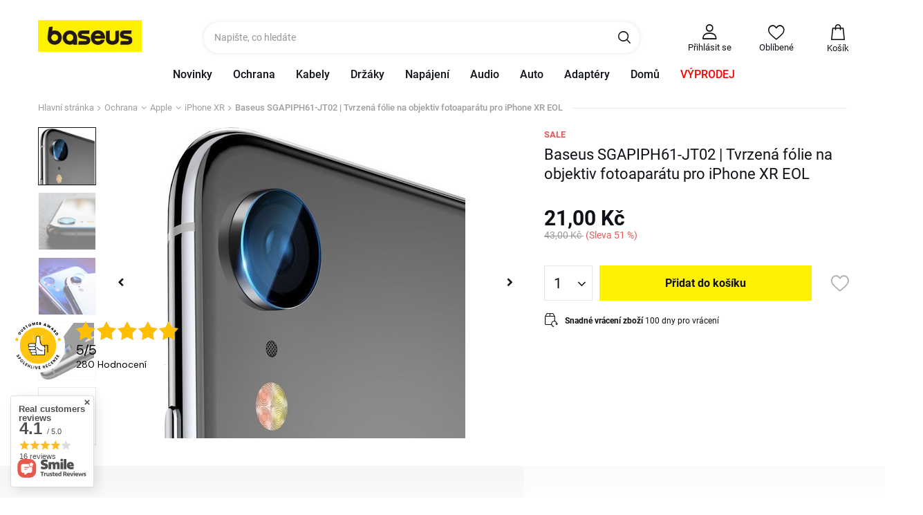

--- FILE ---
content_type: text/html; charset=utf-8
request_url: https://e-baseus.cz/product-cze-3416-Baseus-SGAPIPH61-JT02-Tvrzena-folie-na-objektiv-fotoaparatu-pro-iPhone-XR-EOL.html
body_size: 37966
content:
<!DOCTYPE html SYSTEM "about:legacy-compat">
    <!--Typ strony (envelope, 107421.1)-->
     
        <html lang=" cs " class=" "  > 
    
        <head>
             
 
 
 

<meta name='viewport' content='user-scalable=no, initial-scale = 1.0, maximum-scale = 1.0, width=device-width'/><link rel="preload" crossorigin="anonymous" as="font" href="/gfx/pol/fontello.woff?v=2">

 

 

 


<meta http-equiv="Content-Type" content="text/html; charset=utf-8"/>
<meta http-equiv="Content-Language" content="pol"/>
    <meta http-equiv="X-UA-Compatible" content="IE=edge"/>

    <title>Baseus SGAPIPH61-JT02 | Tvrzená fólie na objektiv fotoaparátu pro iPhone XR EOL  | Ochrana \ Apple \ iPhone XR Promocje \ Feed google Promocje \ Spring | </title>

    <meta name="keywords" content=""/>

    <meta name="description" content="Baseus SGAPIPH61-JT02 | Tvrzená fólie na objektiv fotoaparátu pro iPhone XR EOL  | Ochrana \ Apple \ iPhone XR Promocje \ Feed google Promocje \ Spring | "/>


        
<link rel="icon" href="/data/designgfx/1/pol/favicon.ico" 

    <meta name="theme-color" content="#0090f6"/>
    <meta name="msapplication-navbutton-color" content="#0090f6"/>
    <meta name="apple-mobile-web-app-status-bar-style" content="#0090f6"/>

 
 
    
 
            <link rel="stylesheet" type="text/css" href="/data/designs/smarty/6_15/gfx/cze/projector.css.gzip?r=1745411424"/>
     
 

<script>
    var app_shop = {
        urls: {
            prefix: 'data="/gfx/'.replace('data="', '') + 'cze/',
            graphql: '/graphql/v1/'
        },
        vars: {},
        txt: {},
        fn: {},
        fnrun: {},
        files: [],
        oscop: true,
        v: 'Q3JlYXRlZCBieSB3ZWJqYWtza2xlcC5ldQ==',
    };
</script>

 
 
 

    <meta name="robots" content="index,follow"/>

 
            <meta name="expires" content="never"/>
                <meta name="distribution" content="global"/>
     

    <meta name="rating" content="general"/>

    <meta name="Author" content="Baseus based on IdoSell - the best online selling solutions for your e-store (www.idosell.com/shop)."/>

<meta name="AuthorVer" content="Q3JlYXRlZCBieSB3ZWJqYWtza2xlcC5ldQ=="/>

             
<!-- Begin LoginOptions html -->

<style>
#client_new_social .service_item[data-name="service_Apple"]:before, 
#cookie_login_social_more .service_item[data-name="service_Apple"]:before,
.oscop_contact .oscop_login__service[data-service="Apple"]:before {
    display: block;
    height: 2.6rem;
    content: url('/gfx/standards/apple.svg?r=1743165583');
}
.oscop_contact .oscop_login__service[data-service="Apple"]:before {
    height: auto;
    transform: scale(0.8);
}
#client_new_social .service_item[data-name="service_Apple"]:has(img.service_icon):before,
#cookie_login_social_more .service_item[data-name="service_Apple"]:has(img.service_icon):before,
.oscop_contact .oscop_login__service[data-service="Apple"]:has(img.service_icon):before {
    display: none;
}
</style>

<!-- End LoginOptions html -->

<!-- Open Graph -->
<meta property="og:type" content="website"><meta property="og:url" content="https://e-baseus.cz/product-cze-3416-Baseus-SGAPIPH61-JT02-Tvrzena-folie-na-objektiv-fotoaparatu-pro-iPhone-XR-EOL.html
"><meta property="og:title" content="Baseus SGAPIPH61-JT02 | Tvrzená fólie na objektiv fotoaparátu pro iPhone XR EOL"><meta property="og:site_name" content="Baseus"><meta property="og:locale" content="cs_CZ"><meta property="og:image" content="https://e-baseus.cz/hpeciai/a7d4d420d6ba53222f4d9cb709c81aa7/cze_pl_Baseus-SGAPIPH61-JT02-Tvrzena-folie-na-objektiv-fotoaparatu-pro-iPhone-XR-EOL-3416_3.jpg"><meta property="og:image:width" content="435"><meta property="og:image:height" content="450"><link rel="manifest" href="https://e-baseus.cz/data/include/pwa/5/manifest.json?t=3"><meta name="apple-mobile-web-app-capable" content="yes"><meta name="apple-mobile-web-app-status-bar-style" content="black"><meta name="apple-mobile-web-app-title" content="e-baseus.cz"><link rel="apple-touch-icon" href="/data/include/pwa/5/icon-128.png"><link rel="apple-touch-startup-image" href="/data/include/pwa/5/logo-512.png" /><meta name="msapplication-TileImage" content="/data/include/pwa/5/icon-144.png"><meta name="msapplication-TileColor" content="#2F3BA2"><meta name="msapplication-starturl" content="/"><script type="application/javascript">var _adblock = true;</script><script async src="/data/include/advertising.js"></script><script type="application/javascript">var statusPWA = {
                online: {
                    txt: "Connected to the Internet",
                    bg: "#5fa341"
                },
                offline: {
                    txt: "No Internet connection",
                    bg: "#eb5467"
                }
            }</script><script async type="application/javascript" src="/ajax/js/pwa_online_bar.js?v=1&r=6"></script><script >
window.dataLayer = window.dataLayer || [];
window.gtag = function gtag() {
dataLayer.push(arguments);
}
gtag('consent', 'default', {
'ad_storage': 'denied',
'analytics_storage': 'denied',
'ad_personalization': 'denied',
'ad_user_data': 'denied',
'wait_for_update': 500
});

gtag('set', 'ads_data_redaction', true);
</script><script id="iaiscript_1" data-requirements="W10=" data-ga4_sel="ga4script">
window.iaiscript_1 = `<${'script'}  class='google_consent_mode_update'>
gtag('consent', 'update', {
'ad_storage': 'denied',
'analytics_storage': 'denied',
'ad_personalization': 'denied',
'ad_user_data': 'denied'
});
</${'script'}>`;
</script>
<!-- End Open Graph -->

<link rel="canonical" href="https://e-baseus.cz/product-cze-3416-Baseus-SGAPIPH61-JT02-Tvrzena-folie-na-objektiv-fotoaparatu-pro-iPhone-XR-EOL.html" />

                <!-- Global site tag (gtag.js) -->
                <script  async src="https://www.googletagmanager.com/gtag/js?id=G-Y305MZSVE7"></script>
                <script >
                    window.dataLayer = window.dataLayer || [];
                    window.gtag = function gtag(){dataLayer.push(arguments);}
                    gtag('js', new Date());
                    
                    gtag('config', 'G-Y305MZSVE7');

                </script>
                <link rel="stylesheet" type="text/css" href="/data/designs/smarty/6_15/gfx/cze/custom.css?r=1768957316">            <!-- Google Tag Manager -->
                    <script >(function(w,d,s,l,i){w[l]=w[l]||[];w[l].push({'gtm.start':
                    new Date().getTime(),event:'gtm.js'});var f=d.getElementsByTagName(s)[0],
                    j=d.createElement(s),dl=l!='dataLayer'?'&l='+l:'';j.async=true;j.src=
                    'https://www.googletagmanager.com/gtm.js?id='+i+dl;f.parentNode.insertBefore(j,f);
                    })(window,document,'script','dataLayer','GTM-KVDLZBB');</script>
            <!-- End Google Tag Manager -->
<!-- Begin additional html or js -->


<!--293|5|40-->
<style> 
header #menu_categories .navbar-nav > .nav-item:nth-child(10) a {
    color: orange;
}
</style>

<!-- End additional html or js -->
                <script>
                if (window.ApplePaySession && window.ApplePaySession.canMakePayments()) {
                    var applePayAvailabilityExpires = new Date();
                    applePayAvailabilityExpires.setTime(applePayAvailabilityExpires.getTime() + 2592000000); //30 days
                    document.cookie = 'applePayAvailability=yes; expires=' + applePayAvailabilityExpires.toUTCString() + '; path=/;secure;'
                    var scriptAppleJs = document.createElement('script');
                    scriptAppleJs.src = "/ajax/js/apple.js?v=3";
                    if (document.readyState === "interactive" || document.readyState === "complete") {
                          document.body.append(scriptAppleJs);
                    } else {
                        document.addEventListener("DOMContentLoaded", () => {
                            document.body.append(scriptAppleJs);
                        });  
                    }
                } else {
                    document.cookie = 'applePayAvailability=no; path=/;secure;'
                }
                </script>
                <script>let paypalDate = new Date();
                    paypalDate.setTime(paypalDate.getTime() + 86400000);
                    document.cookie = 'payPalAvailability_CZK=-1; expires=' + paypalDate.getTime() + '; path=/; secure';
                </script> 

                            <link rel="preload" as="image" href="https://static4.e-baseus.cz/hpeciai/d143de0c60e137ab4e89f2c27adb5a38/cze_pm_Baseus-SGAPIPH61-JT02-Tvrzena-folie-na-objektiv-fotoaparatu-pro-iPhone-XR-EOL-3416_3.jpg">
            
                            <style>
                                            #photos_slider[data-skeleton] .photos__link:before {padding-top: calc(450/435* 100%);}
                        @media (min-width: 979px) {.photos__slider[data-skeleton] .photos__figure:not(.--nav):first-child .photos__link {max-height: 450px;}} 
                                    </style>
                    </head>
        
         
        <body  > 
         
         
     

     
     
     
     
     
     
     
     
     

     
            <script>
            var script = document.createElement('script');
            script.src = app_shop.urls.prefix + 'envelope.js';
            document.getElementsByTagName('body')[0].insertBefore(script, document.getElementsByTagName('body')[0].firstChild);
        </script>
        
<!--Układ graficzny (layout, 107419.1)-->

    <div id="container" class="projector_page  container">

            <header class="--topbar">
        <!--Javascript (menu_javascript, 116372.1)-->


            
<script class="ajaxLoad">
        
                    
    app_shop.vars.vat_registered = "true";
    app_shop.vars.currency_format = "###,##0.";
    
            app_shop.vars.currency_before_value = false;
        
            app_shop.vars.currency_space = true;
                    
    app_shop.vars.symbol = "Kč";
    app_shop.vars.id= "CZK";
    app_shop.vars.baseurl = "http://e-baseus.cz/";
    app_shop.vars.sslurl= "https://e-baseus.cz/";
    app_shop.vars.curr_url= "%2Fproduct-cze-3416-Baseus-SGAPIPH61-JT02-Tvrzena-folie-na-objektiv-fotoaparatu-pro-iPhone-XR-EOL.html";
    
                    
    var currency_decimal_separator = ',';
    var currency_grouping_separator = ' ';
                
            app_shop.vars.blacklist_extension = [
             "exe"
             ,"com"
             ,"swf"
             ,"js"
             ,"php"
                    ];
        
            app_shop.vars.blacklist_mime = [
             "application/javascript"
             ,"application/octet-stream"
             ,"message/http"
             ,"text/javascript"
             ,"application/x-deb"
             ,"application/x-javascript"
             ,"application/x-shockwave-flash"
             ,"application/x-msdownload"
                    ];
        
            app_shop.urls.contact = "/contact-cze.html";
    </script>

<div id="viewType" style="display:none"></div>
        <!--Sugerowany sklep dla języka (menu_suggested_shop_for_language, 112162.1)-->

 
        <!--Górne menu (menu_top, 106526.1)-->
<div id="logo" class="logo d-flex justify-content-start pl-2 pl-md-3"><a class="d-inline-block" href="https://baseuscz.iai-shop.com/" target="_self"><img src="/data/gfx/mask/cze/logo_5_big.jpg" alt="" width="220" height="68"></a></div>          <!--Szybkie wyszukiwanie (menu_search, 120950.1)-->
<form action="/search.php" method="get" id="menu_search" class="menu_search"  action="https://e-baseus.cz/search.php"><a href="#showSearchForm" class="menu_search__mobile"></a><div class="menu_search__block"><div class="menu_search__item --input"><input class="menu_search__input" type="text" name="text" autocomplete="off" placeholder="Napište, co hledáte"><button class="menu_search__submit" type="submit"></button></div><div class="menu_search__item --results search_result"></div></div></form>        <!--Ustawienia języka oraz walut (menu_settings, 109097.1)-->
<div id="menu_settings" class="d-flex align-items-center justify-content-center justify-content-lg-end"></div>
        <div id="menu_links" class="menu_links d-none d-md-flex align-items-center">
    <a class="menu_links__link menu_links__link--account  d-flex flex-column align-items-center justify-content-center px-4" href="https://e-baseus.cz/login.php" title="Přihlásit se">
        <span class="menu_links__icon"><i class="icon-user-lite"></i></span>
        <span class="menu_links__name">Přihlásit se</span>
    </a>
    <a href="https://e-baseus.cz/basketedit.php?mode=2" class="menu_links__link menu_links__link--wishlist d-flex flex-column align-items-center justify-content-center px-4" title="Oblíbené">
        <span class="menu_links__icon"><i class="icon-heart-empty"></i></span>
        <span class="menu_links__name">Oblíbené</span>
        <span class="menu_links__count"></span>
    </a>
</div>
        <div id="headerBasket" class="headerBasket headerBasket--cached"><a class="headerBasket__link" href="/basketedit.php"><span class="headerBasket__badge"></span><span class="headerBasket__price">Košík</span></a><script>
                app_shop.vars.cache_html = true;
            </script></div>        <!--Menu - Drzewo 1 (menu_categories, 116631.1)-->

<nav id="menu_categories" class="wide">
    <button type="button" class="navbar-toggler">
        <i class="icon-reorder"></i>
    </button>

    <div class="navbar-collapse" id="menu_navbar">
        <ul class="navbar-nav mx-md-n2">
                            <li class="nav-item ">

                                         
                    
                     
                        <a 
                            href="/Nowosc-snewproducts-cze.html"
                            target="_self"
                            title="Novinky"
                            class=" 
                        nav-link 
                         
                                                                    "
                        >
                    
                         
                            Novinky 
                                        
                     
                        </a>
                                        
                                    </li>
                            <li class="nav-item  active">

                                         
                    
                     
                        <a 
                            href="/cze_m_Ochrana-196.html"
                            target="_self"
                            title="Ochrana"
                            class=" 
                        nav-link 
                         active  
                                                                    "
                        >
                    
                         
                            Ochrana 
                                        
                     
                        </a>
                                        
                                            <ul class="navbar-subnav">
                            
                                                     
                                
                                <li class=" 
                                    nav-item
                                     active                                      --hasChild                                ">

                                                         
                                    
                                    <a 
                                         
                                         
                                         
                                             
                                                                                 target="_self"   
                                        class=" 
                                        nav-link
                                         active                                     "  
                                        href="/cze_m_Ochrana_Apple-270.html"
                                    >
                                        Apple 
                                    </a>
                                    
                                                                            <ul class="navbar-subsubnav">
                                                                                            <li class="nav-item ">
                                                    <a 
                                                         
                                                         
                                                         
                                                             
                                                                                                                 target="_self"   
                                                        class="nav-link "  
                                                        href="/cze_m_Ochrana_Apple_iPhone-13-368.html"
                                                    >
                                                        iPhone 13
                                                    </a>
                                                </li>
                                                                                            <li class="nav-item ">
                                                    <a 
                                                         
                                                         
                                                         
                                                             
                                                                                                                 target="_self"   
                                                        class="nav-link "  
                                                        href="/cze_m_Ochrana_Apple_iPhone-14-Plus-422.html"
                                                    >
                                                        iPhone 14 Plus
                                                    </a>
                                                </li>
                                                                                            <li class="nav-item ">
                                                    <a 
                                                         
                                                         
                                                         
                                                             
                                                                                                                 target="_self"   
                                                        class="nav-link "  
                                                        href="/cze_m_Ochrana_Apple_iPhone-14-Pro-421.html"
                                                    >
                                                        iPhone 14 Pro
                                                    </a>
                                                </li>
                                                                                            <li class="nav-item ">
                                                    <a 
                                                         
                                                         
                                                         
                                                             
                                                                                                                 target="_self"   
                                                        class="nav-link "  
                                                        href="/cze_m_Ochrana_Apple_Iphone-15-Plus-478.html"
                                                    >
                                                        Iphone 15 Plus
                                                    </a>
                                                </li>
                                                                                            <li class="nav-item ">
                                                    <a 
                                                         
                                                         
                                                         
                                                             
                                                                                                                 target="_self"   
                                                        class="nav-link "  
                                                        href="/cze_m_Ochrana_Apple_iPhone-15-Pro-Max-480.html"
                                                    >
                                                        iPhone 15 Pro Max
                                                    </a>
                                                </li>
                                                                                            <li class="nav-item ">
                                                    <a 
                                                         
                                                         
                                                         
                                                             
                                                                                                                 target="_self"   
                                                        class="nav-link "  
                                                        href="/cze_m_Ochrana_Apple_iPhone-15-Pro-479.html"
                                                    >
                                                        iPhone 15 Pro
                                                    </a>
                                                </li>
                                                                                            <li class="nav-item ">
                                                    <a 
                                                         
                                                         
                                                         
                                                             
                                                                                                                 target="_self"   
                                                        class="nav-link "  
                                                        href="/cze_m_Ochrana_Apple_Iphone-15-477.html"
                                                    >
                                                        Iphone 15
                                                    </a>
                                                </li>
                                                                                            <li class="nav-item ">
                                                    <a 
                                                         
                                                         
                                                         
                                                             
                                                                                                                 target="_self"   
                                                        class="nav-link "  
                                                        href="/cze_m_Ochrana_Apple_iPhone-13-Pro-370.html"
                                                    >
                                                        iPhone 13 Pro 
                                                    </a>
                                                </li>
                                                                                            <li class="nav-item ">
                                                    <a 
                                                         
                                                         
                                                         
                                                             
                                                                                                                 target="_self"   
                                                        class="nav-link "  
                                                        href="/cze_m_Ochrana_Apple_iPhone-13-Pro-Max-369.html"
                                                    >
                                                        iPhone 13 Pro Max
                                                    </a>
                                                </li>
                                                                                            <li class="nav-item ">
                                                    <a 
                                                         
                                                         
                                                         
                                                             
                                                                                                                 target="_self"   
                                                        class="nav-link "  
                                                        href="/cze_m_Ochrana_Apple_iPhone-12-307.html"
                                                    >
                                                        iPhone 12
                                                    </a>
                                                </li>
                                                                                            <li class="nav-item ">
                                                    <a 
                                                         
                                                         
                                                         
                                                             
                                                                                                                 target="_self"   
                                                        class="nav-link "  
                                                        href="/cze_m_Ochrana_Apple_iPhone-12-Pro-308.html"
                                                    >
                                                        iPhone 12 Pro
                                                    </a>
                                                </li>
                                                                                            <li class="nav-item ">
                                                    <a 
                                                         
                                                         
                                                         
                                                             
                                                                                                                 target="_self"   
                                                        class="nav-link "  
                                                        href="/cze_m_Ochrana_Apple_iPhone-12-Pro-Max-306.html"
                                                    >
                                                        iPhone 12 Pro Max
                                                    </a>
                                                </li>
                                                                                            <li class="nav-item ">
                                                    <a 
                                                         
                                                         
                                                         
                                                             
                                                                                                                 target="_self"   
                                                        class="nav-link "  
                                                        href="/cze_m_Ochrana_Apple_iPhone-11-243.html"
                                                    >
                                                        iPhone 11
                                                    </a>
                                                </li>
                                                                                            <li class="nav-item ">
                                                    <a 
                                                         
                                                         
                                                         
                                                             
                                                                                                                 target="_self"   
                                                        class="nav-link "  
                                                        href="/cze_m_Ochrana_Apple_iPhone-11-Pro-Max-244.html"
                                                    >
                                                        iPhone 11 Pro Max
                                                    </a>
                                                </li>
                                                                                            <li class="nav-item ">
                                                    <a 
                                                         
                                                         
                                                         
                                                             
                                                                                                                 target="_self"   
                                                        class="nav-link "  
                                                        href="/cze_m_Ochrana_Apple_iPhone-11-Pro-245.html"
                                                    >
                                                        iPhone 11 Pro
                                                    </a>
                                                </li>
                                                                                            <li class="nav-item  active">
                                                    <a 
                                                         
                                                         
                                                         
                                                             
                                                                                                                 target="_self"   
                                                        class="nav-link  active"  
                                                        href="/cze_m_Ochrana_Apple_iPhone-XR-242.html"
                                                    >
                                                        iPhone XR
                                                    </a>
                                                </li>
                                                                                            <li class="nav-item ">
                                                    <a 
                                                         
                                                         
                                                         
                                                             
                                                                                                                 target="_self"   
                                                        class="nav-link "  
                                                        href="/cze_m_Ochrana_Apple_iPhone-Xs-259.html"
                                                    >
                                                        iPhone Xs
                                                    </a>
                                                </li>
                                                                                            <li class="nav-item ">
                                                    <a 
                                                         
                                                         
                                                         
                                                             
                                                                                                                 target="_self"   
                                                        class="nav-link "  
                                                        href="/cze_m_Ochrana_Apple_iPhone-X-258.html"
                                                    >
                                                        iPhone X
                                                    </a>
                                                </li>
                                                                                            <li class="nav-item ">
                                                    <a 
                                                         
                                                         
                                                         
                                                             
                                                                                                                 target="_self"   
                                                        class="nav-link "  
                                                        href="/cze_m_Ochrana_Apple_iPhone-7-Plus-iPhone-8-Plus-289.html"
                                                    >
                                                        iPhone 7 Plus / iPhone 8 Plus
                                                    </a>
                                                </li>
                                                                                            <li class="nav-item ">
                                                    <a 
                                                         
                                                         
                                                         
                                                             
                                                                                                                 target="_self"   
                                                        class="nav-link "  
                                                        href="/cze_m_Ochrana_Apple_Airpods-316.html"
                                                    >
                                                        Airpods
                                                    </a>
                                                </li>
                                                                                            <li class="nav-item ">
                                                    <a 
                                                         
                                                         
                                                         
                                                             
                                                                                                                 target="_self"   
                                                        class="nav-link "  
                                                        href="/cze_m_Ochrana_Apple_iPad-349.html"
                                                    >
                                                        iPad
                                                    </a>
                                                </li>
                                                                                    </ul>
                                                                    </li>
                            
                                                     
                                
                                <li class=" 
                                    nav-item
                                                                         --hasChild                                ">

                                                         
                                    
                                    <a 
                                         
                                         
                                         
                                             
                                                                                 target="_self"   
                                        class=" 
                                        nav-link
                                                                            "  
                                        href="/cze_m_Ochrana_Samsung-269.html"
                                    >
                                        Samsung 
                                    </a>
                                    
                                                                            <ul class="navbar-subsubnav">
                                                                                            <li class="nav-item ">
                                                    <a 
                                                         
                                                         
                                                         
                                                             
                                                                                                                 target="_self"   
                                                        class="nav-link "  
                                                        href="/cze_m_Ochrana_Samsung_A13-482.html"
                                                    >
                                                        A13
                                                    </a>
                                                </li>
                                                                                            <li class="nav-item ">
                                                    <a 
                                                         
                                                         
                                                         
                                                             
                                                                                                                 target="_self"   
                                                        class="nav-link "  
                                                        href="/cze_m_Ochrana_Samsung_A33-484.html"
                                                    >
                                                        A33
                                                    </a>
                                                </li>
                                                                                            <li class="nav-item ">
                                                    <a 
                                                         
                                                         
                                                         
                                                             
                                                                                                                 target="_self"   
                                                        class="nav-link "  
                                                        href="/cze_m_Ochrana_Samsung_A53-483.html"
                                                    >
                                                        A53
                                                    </a>
                                                </li>
                                                                                            <li class="nav-item ">
                                                    <a 
                                                         
                                                         
                                                         
                                                             
                                                                                                                 target="_self"   
                                                        class="nav-link "  
                                                        href="/cze_m_Ochrana_Samsung_S22-Ultra-470.html"
                                                    >
                                                        S22 Ultra
                                                    </a>
                                                </li>
                                                                                            <li class="nav-item ">
                                                    <a 
                                                         
                                                         
                                                         
                                                             
                                                                                                                 target="_self"   
                                                        class="nav-link "  
                                                        href="/cze_m_Ochrana_Samsung_S22-467.html"
                                                    >
                                                        S22+
                                                    </a>
                                                </li>
                                                                                            <li class="nav-item ">
                                                    <a 
                                                         
                                                         
                                                         
                                                             
                                                                                                                 target="_self"   
                                                        class="nav-link "  
                                                        href="/cze_m_Ochrana_Samsung_S23-469.html"
                                                    >
                                                        S23+
                                                    </a>
                                                </li>
                                                                                    </ul>
                                                                    </li>
                            
                                                     
                                
                                <li class=" 
                                    nav-item
                                                                         --hasChild                                ">

                                                         
                                    
                                    <a 
                                         
                                         
                                         
                                             
                                                                                 target="_self"   
                                        class=" 
                                        nav-link
                                                                            "  
                                        href="/cze_m_Ochrana_Huawei-271.html"
                                    >
                                        Huawei 
                                    </a>
                                    
                                                                            <ul class="navbar-subsubnav">
                                                                                            <li class="nav-item ">
                                                    <a 
                                                         
                                                         
                                                         
                                                             
                                                                                                                 target="_self"   
                                                        class="nav-link "  
                                                        href="/cze_m_Ochrana_Huawei_P40-P40-Pro-300.html"
                                                    >
                                                        P40 / P40 Pro
                                                    </a>
                                                </li>
                                                                                    </ul>
                                                                    </li>
                            
                                                     
                                
                                <li class=" 
                                    nav-item
                                                                                                        ">

                                                         
                                    
                                    <a 
                                         
                                         
                                         
                                             
                                                                                 target="_self"   
                                        class=" 
                                        nav-link
                                                                            "  
                                        href="/cze_m_Ochrana_Univerzalni-346.html"
                                    >
                                        Univerzální 
                                    </a>
                                    
                                                                    </li>
                             
                        </ul>
                                    </li>
                            <li class="nav-item ">

                                         
                    
                     
                        <a 
                            href="/cze_m_Kabely-193.html"
                            target="_self"
                            title="Kabely"
                            class=" 
                        nav-link 
                         
                                                                    "
                        >
                    
                         
                            Kabely 
                                        
                     
                        </a>
                                        
                                            <ul class="navbar-subnav">
                            
                                                     
                                
                                <li class=" 
                                    nav-item
                                                                                                        ">

                                                         
                                    
                                    <a 
                                         
                                         
                                         
                                             
                                                                                 target="_self"   
                                        class=" 
                                        nav-link
                                                                            "  
                                        href="/cze_m_Kabely_Type-C-205.html"
                                    >
                                        Type-C 
                                    </a>
                                    
                                                                    </li>
                            
                                                     
                                
                                <li class=" 
                                    nav-item
                                                                                                        ">

                                                         
                                    
                                    <a 
                                         
                                         
                                         
                                             
                                                                                 target="_self"   
                                        class=" 
                                        nav-link
                                                                            "  
                                        href="/cze_m_Kabely_MicroUSB-204.html"
                                    >
                                        MicroUSB 
                                    </a>
                                    
                                                                    </li>
                            
                                                     
                                
                                <li class=" 
                                    nav-item
                                                                                                        ">

                                                         
                                    
                                    <a 
                                         
                                         
                                         
                                             
                                                                                 target="_self"   
                                        class=" 
                                        nav-link
                                                                            "  
                                        href="/cze_m_Kabely_Apple-Lightning-206.html"
                                    >
                                        Apple Lightning 
                                    </a>
                                    
                                                                    </li>
                            
                                                     
                                
                                <li class=" 
                                    nav-item
                                                                                                        ">

                                                         
                                    
                                    <a 
                                         
                                         
                                         
                                             
                                                                                 target="_self"   
                                        class=" 
                                        nav-link
                                                                            "  
                                        href="/cze_m_Kabely_Combo-207.html"
                                    >
                                        Combo 
                                    </a>
                                    
                                                                    </li>
                            
                                                     
                                
                                <li class=" 
                                    nav-item
                                                                         --hasChild                                ">

                                                         
                                    
                                    <a 
                                         
                                         
                                         
                                             
                                                                                 target="_self"   
                                        class=" 
                                        nav-link
                                                                            "  
                                        href="/cze_m_Kabely_Video-318.html"
                                    >
                                        Video 
                                    </a>
                                    
                                                                            <ul class="navbar-subsubnav">
                                                                                            <li class="nav-item ">
                                                    <a 
                                                         
                                                         
                                                         
                                                             
                                                                                                                 target="_self"   
                                                        class="nav-link "  
                                                        href="/cze_m_Kabely_Video_HDMI-319.html"
                                                    >
                                                        HDMI
                                                    </a>
                                                </li>
                                                                                            <li class="nav-item ">
                                                    <a 
                                                         
                                                         
                                                         
                                                             
                                                                                                                 target="_self"   
                                                        class="nav-link "  
                                                        href="/cze_m_Kabely_Video_DP-Mini-DP-322.html"
                                                    >
                                                        DP / Mini DP
                                                    </a>
                                                </li>
                                                                                    </ul>
                                                                    </li>
                            
                                                     
                                
                                <li class=" 
                                    nav-item
                                                                                                        ">

                                                         
                                    
                                    <a 
                                         
                                         
                                         
                                             
                                                                                 target="_self"   
                                        class=" 
                                        nav-link
                                                                            "  
                                        href="/cze_m_Kabely_Organizatori-208.html"
                                    >
                                        Organizátoři 
                                    </a>
                                    
                                                                    </li>
                            
                                                     
                                
                                <li class=" 
                                    nav-item
                                                                                                        ">

                                                         
                                    
                                    <a 
                                         
                                         
                                         
                                             
                                                                                 target="_self"   
                                        class=" 
                                        nav-link
                                                                            "  
                                        href="/cze_m_Kabely_Audio-323.html"
                                    >
                                        Audio 
                                    </a>
                                    
                                                                    </li>
                            
                                                     
                                
                                <li class=" 
                                    nav-item
                                                                                                        ">

                                                         
                                    
                                    <a 
                                         
                                         
                                         
                                             
                                                                                 target="_self"   
                                        class=" 
                                        nav-link
                                                                            "  
                                        href="/cze_m_Kabely_RJ45-324.html"
                                    >
                                        RJ45 
                                    </a>
                                    
                                                                    </li>
                            
                                                     
                                
                                <li class=" 
                                    nav-item
                                                                                                        ">

                                                         
                                    
                                    <a 
                                         
                                         
                                         
                                             
                                                                                 target="_self"   
                                        class=" 
                                        nav-link
                                                                            "  
                                        href="/cze_m_Kabely_Dalsi-325.html"
                                    >
                                        Další 
                                    </a>
                                    
                                                                    </li>
                             
                        </ul>
                                    </li>
                            <li class="nav-item ">

                                         
                    
                     
                        <a 
                            href="/cze_m_Drzaky-192.html"
                            target="_self"
                            title="Držáky"
                            class=" 
                        nav-link 
                         
                                                                    "
                        >
                    
                         
                            Držáky 
                                        
                     
                        </a>
                                        
                                            <ul class="navbar-subnav">
                            
                                                     
                                
                                <li class=" 
                                    nav-item
                                                                         --hasChild                                ">

                                                         
                                    
                                    <a 
                                         
                                         
                                         
                                             
                                                                                 target="_self"   
                                        class=" 
                                        nav-link
                                                                            "  
                                        href="/cze_m_Drzaky_Drzaky-do-auta-201.html"
                                    >
                                        Držáky do auta 
                                    </a>
                                    
                                                                            <ul class="navbar-subsubnav">
                                                                                            <li class="nav-item ">
                                                    <a 
                                                         
                                                         
                                                         
                                                             
                                                                                                                 target="_self"   
                                                        class="nav-link "  
                                                        href="/cze_m_Drzaky_Drzaky-do-auta_Elektricke-429.html"
                                                    >
                                                        Elektrické
                                                    </a>
                                                </li>
                                                                                            <li class="nav-item ">
                                                    <a 
                                                         
                                                         
                                                         
                                                             
                                                                                                                 target="_self"   
                                                        class="nav-link "  
                                                        href="/cze_m_Drzaky_Drzaky-do-auta_Manualne-430.html"
                                                    >
                                                        Manualne
                                                    </a>
                                                </li>
                                                                                            <li class="nav-item ">
                                                    <a 
                                                         
                                                         
                                                         
                                                             
                                                                                                                 target="_self"   
                                                        class="nav-link "  
                                                        href="/cze_m_Drzaky_Drzaky-do-auta_S-indukcnim-nabijenim-227.html"
                                                    >
                                                        S indukčním nabíjením
                                                    </a>
                                                </li>
                                                                                            <li class="nav-item ">
                                                    <a 
                                                         
                                                         
                                                         
                                                             
                                                                                                                 target="_self"   
                                                        class="nav-link "  
                                                        href="/cze_m_Drzaky_Drzaky-do-auta_Magneticke-228.html"
                                                    >
                                                        Magnetické
                                                    </a>
                                                </li>
                                                                                            <li class="nav-item ">
                                                    <a 
                                                         
                                                         
                                                         
                                                             
                                                                                                                 target="_self"   
                                                        class="nav-link "  
                                                        href="/cze_m_Drzaky_Drzaky-do-auta_Gravitace-229.html"
                                                    >
                                                        Gravitace
                                                    </a>
                                                </li>
                                                                                            <li class="nav-item ">
                                                    <a 
                                                         
                                                         
                                                         
                                                             
                                                                                                                 target="_self"   
                                                        class="nav-link "  
                                                        href="/cze_m_Drzaky_Drzaky-do-auta_Pro-operku-hlavy-278.html"
                                                    >
                                                        Pro opěrku hlavy
                                                    </a>
                                                </li>
                                                                                    </ul>
                                                                    </li>
                            
                                                     
                                
                                <li class=" 
                                    nav-item
                                                                                                        ">

                                                         
                                    
                                    <a 
                                         
                                         
                                         
                                             
                                                                                 target="_self"   
                                        class=" 
                                        nav-link
                                                                            "  
                                        href="/cze_m_Drzaky_Drzaky-na-kola-251.html"
                                    >
                                        Držáky na kola 
                                    </a>
                                    
                                                                    </li>
                            
                                                     
                                
                                <li class=" 
                                    nav-item
                                                                                                        ">

                                                         
                                    
                                    <a 
                                         
                                         
                                         
                                             
                                                                                 target="_self"   
                                        class=" 
                                        nav-link
                                                                            "  
                                        href="/cze_m_Drzaky_Kancelarske-326.html"
                                    >
                                        Kancelářské 
                                    </a>
                                    
                                                                    </li>
                            
                                                     
                                
                                <li class=" 
                                    nav-item
                                                                                                        ">

                                                         
                                    
                                    <a 
                                         
                                         
                                         
                                             
                                                                                 target="_self"   
                                        class=" 
                                        nav-link
                                                                            "  
                                        href="/cze_m_Drzaky_Dalsi-347.html"
                                    >
                                        Další 
                                    </a>
                                    
                                                                    </li>
                             
                        </ul>
                                    </li>
                            <li class="nav-item ">

                                         
                    
                     
                        <a 
                            href="/cze_m_Napajeni-194.html"
                            target="_self"
                            title="Napájení"
                            class=" 
                        nav-link 
                         
                                                                    "
                        >
                    
                         
                            Napájení 
                                        
                     
                        </a>
                                        
                                            <ul class="navbar-subnav">
                            
                                                     
                                
                                <li class=" 
                                    nav-item
                                                                                                        ">

                                                         
                                    
                                    <a 
                                         
                                         
                                         
                                             
                                                                                 target="_self"   
                                        class=" 
                                        nav-link
                                                                            "  
                                        href="/cze_m_Napajeni_Sitove-nabijecky-209.html"
                                    >
                                        Síťové nabíječky 
                                    </a>
                                    
                                                                    </li>
                            
                                                     
                                
                                <li class=" 
                                    nav-item
                                                                                                        ">

                                                         
                                    
                                    <a 
                                         
                                         
                                         
                                             
                                                                                 target="_self"   
                                        class=" 
                                        nav-link
                                                                            "  
                                        href="/cze_m_Napajeni_Nabijecky-do-auta-210.html"
                                    >
                                        Nabíječky do auta 
                                    </a>
                                    
                                                                    </li>
                            
                                                     
                                
                                <li class=" 
                                    nav-item
                                                                                                        ">

                                                         
                                    
                                    <a 
                                         
                                         
                                         
                                             
                                                                                 target="_self"   
                                        class=" 
                                        nav-link
                                                                            "  
                                        href="/cze_m_Napajeni_Indukcni-nabijecky-211.html"
                                    >
                                        Indukční nabíječky 
                                    </a>
                                    
                                                                    </li>
                            
                                                     
                                
                                <li class=" 
                                    nav-item
                                                                         --hasChild                                ">

                                                         
                                    
                                    <a 
                                         
                                         
                                         
                                             
                                                                                 target="_self"   
                                        class=" 
                                        nav-link
                                                                            "  
                                        href="/cze_m_Napajeni_PowerBanky-195.html"
                                    >
                                        PowerBanky 
                                    </a>
                                    
                                                                            <ul class="navbar-subsubnav">
                                                                                            <li class="nav-item ">
                                                    <a 
                                                         
                                                         
                                                         
                                                             
                                                                                                                 target="_self"   
                                                        class="nav-link "  
                                                        href="/cze_m_Napajeni_PowerBanky_5-000mAh-492.html"
                                                    >
                                                        5 000mAh
                                                    </a>
                                                </li>
                                                                                            <li class="nav-item ">
                                                    <a 
                                                         
                                                         
                                                         
                                                             
                                                                                                                 target="_self"   
                                                        class="nav-link "  
                                                        href="/cze_m_Napajeni_PowerBanky_10-000mAh-212.html"
                                                    >
                                                        10 000mAh
                                                    </a>
                                                </li>
                                                                                            <li class="nav-item ">
                                                    <a 
                                                         
                                                         
                                                         
                                                             
                                                                                                                 target="_self"   
                                                        class="nav-link "  
                                                        href="/cze_m_Napajeni_PowerBanky_-15-000mAh-373.html"
                                                    >
                                                        &gt;15 000mAh
                                                    </a>
                                                </li>
                                                                                            <li class="nav-item ">
                                                    <a 
                                                         
                                                         
                                                         
                                                             
                                                                                                                 target="_self"   
                                                        class="nav-link "  
                                                        href="/cze_m_Napajeni_PowerBanky_20-000mAh-213.html"
                                                    >
                                                        20 000mAh
                                                    </a>
                                                </li>
                                                                                            <li class="nav-item ">
                                                    <a 
                                                         
                                                         
                                                         
                                                             
                                                                                                                 target="_self"   
                                                        class="nav-link "  
                                                        href="/cze_m_Napajeni_PowerBanky_30-000mAh-214.html"
                                                    >
                                                        30 000mAh
                                                    </a>
                                                </li>
                                                                                    </ul>
                                                                    </li>
                             
                        </ul>
                                    </li>
                            <li class="nav-item ">

                                         
                    
                     
                        <a 
                            href="/cze_m_Audio-198.html"
                            target="_self"
                            title="Audio"
                            class=" 
                        nav-link 
                         
                                                                    "
                        >
                    
                         
                            Audio 
                                        
                     
                        </a>
                                        
                                            <ul class="navbar-subnav">
                            
                                                     
                                
                                <li class=" 
                                    nav-item
                                                                         --hasChild                                ">

                                                         
                                    
                                    <a 
                                         
                                         
                                         
                                             
                                                                                 target="_self"   
                                        class=" 
                                        nav-link
                                                                            "  
                                        href="/cze_m_Audio_Sluchatka-237.html"
                                    >
                                        Sluchátka 
                                    </a>
                                    
                                                                            <ul class="navbar-subsubnav">
                                                                                            <li class="nav-item ">
                                                    <a 
                                                         
                                                         
                                                         
                                                             
                                                                                                                 target="_self"   
                                                        class="nav-link "  
                                                        href="/cze_m_Audio_Sluchatka_Kabelove-238.html"
                                                    >
                                                        Kabelové
                                                    </a>
                                                </li>
                                                                                            <li class="nav-item ">
                                                    <a 
                                                         
                                                         
                                                         
                                                             
                                                                                                                 target="_self"   
                                                        class="nav-link "  
                                                        href="/cze_m_Audio_Sluchatka_Prislusenstvi-sluchatek-433.html"
                                                    >
                                                        Příslušenství sluchátek
                                                    </a>
                                                </li>
                                                                                            <li class="nav-item ">
                                                    <a 
                                                         
                                                         
                                                         
                                                             
                                                                                                                 target="_self"   
                                                        class="nav-link "  
                                                        href="/cze_m_Audio_Sluchatka_Bezdratove-239.html"
                                                    >
                                                        Bezdrátové
                                                    </a>
                                                </li>
                                                                                    </ul>
                                                                    </li>
                            
                                                     
                                
                                <li class=" 
                                    nav-item
                                                                                                        ">

                                                         
                                    
                                    <a 
                                         
                                         
                                         
                                             
                                                                                 target="_self"   
                                        class=" 
                                        nav-link
                                                                            "  
                                        href="/cze_m_Audio_Reproduktory-240.html"
                                    >
                                        Reproduktory 
                                    </a>
                                    
                                                                    </li>
                            
                                                     
                                
                                <li class=" 
                                    nav-item
                                                                                                        ">

                                                         
                                    
                                    <a 
                                         
                                         
                                         
                                             
                                                                                 target="_self"   
                                        class=" 
                                        nav-link
                                                                            "  
                                        href="/cze_m_Audio_Adaptery-241.html"
                                    >
                                        Adaptéry 
                                    </a>
                                    
                                                                    </li>
                             
                        </ul>
                                    </li>
                            <li class="nav-item ">

                                         
                    
                     
                        <a 
                            href="/cze_m_Auto-200.html"
                            target="_self"
                            title="Auto"
                            class=" 
                        nav-link 
                         
                                                                    "
                        >
                    
                         
                            Auto 
                                        
                     
                        </a>
                                        
                                            <ul class="navbar-subnav">
                            
                                                     
                                
                                <li class=" 
                                    nav-item
                                                                                                        ">

                                                         
                                    
                                    <a 
                                         
                                         
                                         
                                             
                                                                                 target="_self"   
                                        class=" 
                                        nav-link
                                                                            "  
                                        href="/cze_m_Auto_Vysilani-FM-223.html"
                                    >
                                        Vysílání FM 
                                    </a>
                                    
                                                                    </li>
                            
                                                     
                                
                                <li class=" 
                                    nav-item
                                                                                                        ">

                                                         
                                    
                                    <a 
                                         
                                         
                                         
                                             
                                                                                 target="_self"   
                                        class=" 
                                        nav-link
                                                                            "  
                                        href="/cze_m_Auto_Nabijecky-256.html"
                                    >
                                        Nabíječky 
                                    </a>
                                    
                                                                    </li>
                            
                                                     
                                
                                <li class=" 
                                    nav-item
                                                                                                        ">

                                                         
                                    
                                    <a 
                                         
                                         
                                         
                                             
                                                                                 target="_self"   
                                        class=" 
                                        nav-link
                                                                            "  
                                        href="/cze_m_Auto_Prislusenstvi-automobilu-351.html"
                                    >
                                        Příslušenství automobilů 
                                    </a>
                                    
                                                                    </li>
                             
                        </ul>
                                    </li>
                            <li class="nav-item ">

                                         
                    
                     
                        <a 
                            href="/cze_m_Adaptery-199.html"
                            target="_self"
                            title="Adaptéry"
                            class=" 
                        nav-link 
                         
                                                                    "
                        >
                    
                         
                            Adaptéry 
                                        
                     
                        </a>
                                        
                                            <ul class="navbar-subnav">
                            
                                                     
                                
                                <li class=" 
                                    nav-item
                                                                                                        ">

                                                         
                                    
                                    <a 
                                         
                                         
                                         
                                             
                                                                                 target="_self"   
                                        class=" 
                                        nav-link
                                                                            "  
                                        href="/cze_m_Adaptery_Huby-221.html"
                                    >
                                        Huby 
                                    </a>
                                    
                                                                    </li>
                            
                                                     
                                
                                <li class=" 
                                    nav-item
                                                                                                        ">

                                                         
                                    
                                    <a 
                                         
                                         
                                         
                                             
                                                                                 target="_self"   
                                        class=" 
                                        nav-link
                                                                            "  
                                        href="/cze_m_Adaptery_Adaptery-222.html"
                                    >
                                        Adaptéry 
                                    </a>
                                    
                                                                    </li>
                             
                        </ul>
                                    </li>
                            <li class="nav-item ">

                                         
                    
                     
                        <a 
                            href="/cze_m_Domu-233.html"
                            target="_self"
                            title="Domů"
                            class=" 
                        nav-link 
                         
                                                                    "
                        >
                    
                         
                            Domů 
                                        
                     
                        </a>
                                        
                                            <ul class="navbar-subnav">
                            
                                                     
                                
                                <li class=" 
                                    nav-item
                                                                         --hasChild                                ">

                                                         
                                    
                                    <a 
                                         
                                         
                                         
                                             
                                                                                 target="_self"   
                                        class=" 
                                        nav-link
                                                                            "  
                                        href="/cze_m_Domu_Biuro-434.html"
                                    >
                                        Biuro 
                                    </a>
                                    
                                                                            <ul class="navbar-subsubnav">
                                                                                            <li class="nav-item ">
                                                    <a 
                                                         
                                                         
                                                         
                                                             
                                                                                                                 target="_self"   
                                                        class="nav-link "  
                                                        href="/cze_m_Domu_Biuro_Rysiki-435.html"
                                                    >
                                                        Rysiki
                                                    </a>
                                                </li>
                                                                                    </ul>
                                                                    </li>
                            
                                                     
                                
                                <li class=" 
                                    nav-item
                                                                         --hasChild                                ">

                                                         
                                    
                                    <a 
                                         
                                         
                                         
                                             
                                                                                 target="_self"   
                                        class=" 
                                        nav-link
                                                                            "  
                                        href="/cze_m_Domu_Male-domaci-spotrebice-332.html"
                                    >
                                        Malé domácí spotřebiče 
                                    </a>
                                    
                                                                            <ul class="navbar-subsubnav">
                                                                                            <li class="nav-item ">
                                                    <a 
                                                         
                                                         
                                                         
                                                             
                                                                                                                 target="_self"   
                                                        class="nav-link "  
                                                        href="/cze_m_Domu_Male-domaci-spotrebice_Hodinky-277.html"
                                                    >
                                                        Hodinky
                                                    </a>
                                                </li>
                                                                                            <li class="nav-item ">
                                                    <a 
                                                         
                                                         
                                                         
                                                             
                                                                                                                 target="_self"   
                                                        class="nav-link "  
                                                        href="/cze_m_Domu_Male-domaci-spotrebice_-Hoovers-343.html"
                                                    >
                                                         Hoovers
                                                    </a>
                                                </li>
                                                                                    </ul>
                                                                    </li>
                            
                                                     
                                
                                <li class=" 
                                    nav-item
                                                                         --hasChild                                ">

                                                         
                                    
                                    <a 
                                         
                                         
                                         
                                             
                                                                                 target="_self"   
                                        class=" 
                                        nav-link
                                                                            "  
                                        href="/cze_m_Domu_Osvetleni-280.html"
                                    >
                                        Osvětlení 
                                    </a>
                                    
                                                                            <ul class="navbar-subsubnav">
                                                                                            <li class="nav-item ">
                                                    <a 
                                                         
                                                         
                                                         
                                                             
                                                                                                                 target="_self"   
                                                        class="nav-link "  
                                                        href="/cze_m_Domu_Osvetleni_Interni-337.html"
                                                    >
                                                        Interní
                                                    </a>
                                                </li>
                                                                                    </ul>
                                                                    </li>
                            
                                                     
                                
                                <li class=" 
                                    nav-item
                                                                                                        ">

                                                         
                                    
                                    <a 
                                         
                                         
                                         
                                             
                                                                                 target="_self"   
                                        class=" 
                                        nav-link
                                                                            "  
                                        href="/cze_m_Domu_Tasky-a-batohy-302.html"
                                    >
                                        Tašky a batohy 
                                    </a>
                                    
                                                                    </li>
                            
                                                     
                                
                                <li class=" 
                                    nav-item
                                                                                                        ">

                                                         
                                    
                                    <a 
                                         
                                         
                                         
                                             
                                                                                 target="_self"   
                                        class=" 
                                        nav-link
                                                                            "  
                                        href="/cze_m_Domu_Prislusenstvi-pro-dum-a-zahradu-353.html"
                                    >
                                        Příslušenství pro dům a zahradu 
                                    </a>
                                    
                                                                    </li>
                             
                        </ul>
                                    </li>
                            <li class="nav-item ">

                                         
                    
                     
                        <a 
                            href="/SALE-sdiscount-cze.html"
                            target="_self"
                            title="VÝPRODEJ"
                            class=" 
                        nav-link 
                         
                                                                    "
                        >
                    
                         
                            VÝPRODEJ 
                                        
                     
                        </a>
                                        
                                    </li>
                    </ul>
    </div>
</nav>

    </header>
                                                                                              
        <div id="layout" class="row clearfix">
            <!--Lokalizator (projector_stepper, 121258.1)-->
<div id="breadcrumbs" class="breadcrumbs col-12"><div class="back_button"><button id="back_button"><i class="icon-angle-left"></i>Zpět</button></div><!----><div class="list_wrapper"><ol><li class="bc-main"><span><a href="/">Hlavní stránka</a></span></li><li class="bc-item-1   --more"><a href="/cze_m_Ochrana-196.html">Ochrana</a><ul class="breadcrumbs__sub"><li class="breadcrumbs__item"><a class="breadcrumbs__link --link" href="/cze_m_Ochrana_Apple-270.html">Apple</a></li><li class="breadcrumbs__item"><a class="breadcrumbs__link --link" href="/cze_m_Ochrana_Samsung-269.html">Samsung</a></li><li class="breadcrumbs__item"><a class="breadcrumbs__link --link" href="/cze_m_Ochrana_Huawei-271.html">Huawei</a></li><li class="breadcrumbs__item"><a class="breadcrumbs__link --link" href="/cze_m_Ochrana_Univerzalni-346.html">Univerzální</a></li></ul></li><li class="bc-item-2   --more"><a href="/cze_m_Ochrana_Apple-270.html">Apple</a><ul class="breadcrumbs__sub"><li class="breadcrumbs__item"><a class="breadcrumbs__link --link" href="/cze_m_Ochrana_Apple_iPhone-13-368.html">iPhone 13</a></li><li class="breadcrumbs__item"><a class="breadcrumbs__link --link" href="/cze_m_Ochrana_Apple_iPhone-14-Plus-422.html">iPhone 14 Plus</a></li><li class="breadcrumbs__item"><a class="breadcrumbs__link --link" href="/cze_m_Ochrana_Apple_iPhone-14-Pro-421.html">iPhone 14 Pro</a></li><li class="breadcrumbs__item"><a class="breadcrumbs__link --link" href="/cze_m_Ochrana_Apple_Iphone-15-Plus-478.html">Iphone 15 Plus</a></li><li class="breadcrumbs__item"><a class="breadcrumbs__link --link" href="/cze_m_Ochrana_Apple_iPhone-15-Pro-Max-480.html">iPhone 15 Pro Max</a></li><li class="breadcrumbs__item"><a class="breadcrumbs__link --link" href="/cze_m_Ochrana_Apple_iPhone-15-Pro-479.html">iPhone 15 Pro</a></li><li class="breadcrumbs__item"><a class="breadcrumbs__link --link" href="/cze_m_Ochrana_Apple_Iphone-15-477.html">Iphone 15</a></li><li class="breadcrumbs__item"><a class="breadcrumbs__link --link" href="/cze_m_Ochrana_Apple_iPhone-13-Pro-370.html">iPhone 13 Pro </a></li><li class="breadcrumbs__item"><a class="breadcrumbs__link --link" href="/cze_m_Ochrana_Apple_iPhone-13-Pro-Max-369.html">iPhone 13 Pro Max</a></li><li class="breadcrumbs__item"><a class="breadcrumbs__link --link" href="/cze_m_Ochrana_Apple_iPhone-12-307.html">iPhone 12</a></li><li class="breadcrumbs__item"><a class="breadcrumbs__link --link" href="/cze_m_Ochrana_Apple_iPhone-12-Pro-308.html">iPhone 12 Pro</a></li><li class="breadcrumbs__item"><a class="breadcrumbs__link --link" href="/cze_m_Ochrana_Apple_iPhone-12-Pro-Max-306.html">iPhone 12 Pro Max</a></li><li class="breadcrumbs__item"><a class="breadcrumbs__link --link" href="/cze_m_Ochrana_Apple_iPhone-11-243.html">iPhone 11</a></li><li class="breadcrumbs__item"><a class="breadcrumbs__link --link" href="/cze_m_Ochrana_Apple_iPhone-11-Pro-Max-244.html">iPhone 11 Pro Max</a></li><li class="breadcrumbs__item"><a class="breadcrumbs__link --link" href="/cze_m_Ochrana_Apple_iPhone-11-Pro-245.html">iPhone 11 Pro</a></li><li class="breadcrumbs__item"><a class="breadcrumbs__link --link" href="/cze_m_Ochrana_Apple_iPhone-XR-242.html">iPhone XR</a></li><li class="breadcrumbs__item"><a class="breadcrumbs__link --link" href="/cze_m_Ochrana_Apple_iPhone-Xs-259.html">iPhone Xs</a></li><li class="breadcrumbs__item"><a class="breadcrumbs__link --link" href="/cze_m_Ochrana_Apple_iPhone-X-258.html">iPhone X</a></li><li class="breadcrumbs__item"><a class="breadcrumbs__link --link" href="/cze_m_Ochrana_Apple_iPhone-7-Plus-iPhone-8-Plus-289.html">iPhone 7 Plus / iPhone 8 Plus</a></li><li class="breadcrumbs__item"><a class="breadcrumbs__link --link" href="/cze_m_Ochrana_Apple_Airpods-316.html">Airpods</a></li><li class="breadcrumbs__item"><a class="breadcrumbs__link --link" href="/cze_m_Ochrana_Apple_iPad-349.html">iPad</a></li></ul></li><li class="bc-item-3  bc-active "><span>iPhone XR</span></li><li class="bc-active bc-product-name"><span>Baseus SGAPIPH61-JT02 | Tvrzená fólie na objektiv fotoaparátu pro iPhone XR EOL</span></li></ol></div></div><aside class="col-3"><!--Dodatkowe linki (strefa 1) (menu_additional1, 106528.1)-->
<div class="setMobileGrid" data-item="#menu_navbar"></div><div class="setMobileGrid" data-item="#menu_panel"></div><div class="setMobileGrid" data-item="#menu_navbar3"  data-ismenu1="true" ></div><div class="setMobileGrid" data-item="#menu_blog"></div><div class="login_menu_block d-lg-none" id="login_menu_block"><a class="sign_in_link" href="/login.php" title="  "><i class="icon-user"></i><span>Přihlásit se</span></a><a class="registration_link" href="/client-new.php?register" title="  "><i class="icon-lock"></i><span>Zaregistrovat se</span></a><a class="order_status_link" href="/order-open.php" title="  "><i class="icon-globe"></i><span>Zkontolujte stav objednávky</span></a></div><div class="setMobileGrid" data-item="#menu_settings"></div><section id="menu_panel" class="menu_panel"><ul class="menu_panel__list"><li class="menu_panel__item menu_panel__item--login"><a href="https://e-baseus.cz/login.php" title="Přihlášení/Registrace" class="menu_panel__link  d-block py-2"><i class="icon-account"></i> Přihlášení/Registrace</a></li><li class="menu_panel__item menu_panel__item--contact"><a href="https://e-baseus.cz/contact-cze.html" title="Kontakt" class="menu_panel__link  d-block py-2"><i class="icon-phone-1"></i> Kontakt</a></li></ul></section></aside>    
                            <div id="content" class="col-12">
    
                    <!--Błędy i informacje w projektorze (menu_messages, 106608.1)-->

 
 
 




                    
                    <!--Warianty produktu (component_projector_menu_compare_110590, 110590.1)-->

    <div id="menu_compare_product" class="compare mb-2 pt-sm-3 pb-sm-3 mb-sm-3 mx-3 "  style="display: none;" >
        <div class="compare__label d-none d-sm-block">Dodáno k porovnání</div>
        <div class="compare__sub">
                    </div>
        <div    class="compare__buttons">
                            <a   class="compare__button btn --solid --secondary"   title="Porovnejte všechny produkty" target="_blank"  href="https://e-baseus.cz/product-compare.php">
                    <span>Porovnejte produkty </span>
                    <span class="d-sm-none">(0)</span>
                </a>
                        <a class="compare__button --remove btn d-none d-sm-block" href="https://e-baseus.cz/settings.php?comparers=remove&amp;product=###" title="Ostranit všechny produkty">
                Odstranit produkty
            </a>
        </div>
                    <script>
                var cache_html = true;
            </script>
            </div>

                    <!--Zdjęcia produktu (projector_photos, 123038.1)-->

<section id="projector_photos" class="photos d-flex align-items-start mb-2 mb-md-4">
                                                        
                        <div id="photos_nav" class="photos__nav d-none d-md-flex flex-md-column"  data-more-slides="3" >
                                                            <figure class="photos__figure --nav ">
                                                            <a class="photos__link --nav" href="https://static2.e-baseus.cz/hpeciai/a7d4d420d6ba53222f4d9cb709c81aa7/cze_pl_Baseus-SGAPIPH61-JT02-Tvrzena-folie-na-objektiv-fotoaparatu-pro-iPhone-XR-EOL-3416_3.jpg" data-slick-index="0" data-width="97" data-height="100">
                                    <img class="photos__photo b-lazy --nav" alt="Baseus SGAPIPH61-JT02 | Tvrzená fólie na objektiv fotoaparátu pro iPhone XR EOL" data-src="https://static2.e-baseus.cz/hpeciai/45e97d7319e8c74facf78e87d3ff6c4c/cze_ps_Baseus-SGAPIPH61-JT02-Tvrzena-folie-na-objektiv-fotoaparatu-pro-iPhone-XR-EOL-3416_3.jpg">
                                </a>
                                                    </figure>
                                                                                <figure class="photos__figure --nav ">
                                                            <a class="photos__link --nav" href="https://static2.e-baseus.cz/hpeciai/ed6f193d088f17962d45b700f63297dc/cze_pl_Baseus-SGAPIPH61-JT02-Tvrzena-folie-na-objektiv-fotoaparatu-pro-iPhone-XR-EOL-3416_6.jpg" data-slick-index="1" data-width="100" data-height="100">
                                    <img class="photos__photo b-lazy --nav" alt="Baseus SGAPIPH61-JT02 | Tvrzená fólie na objektiv fotoaparátu pro iPhone XR EOL" data-src="https://static4.e-baseus.cz/hpeciai/1ea2422841df5d1d030417d6df1819c3/cze_ps_Baseus-SGAPIPH61-JT02-Tvrzena-folie-na-objektiv-fotoaparatu-pro-iPhone-XR-EOL-3416_6.jpg">
                                </a>
                                                    </figure>
                                                                                <figure class="photos__figure --nav ">
                                                            <a class="photos__link --nav" href="https://static4.e-baseus.cz/hpeciai/7dce009e0315a742441f89910f493a4a/cze_pl_Baseus-SGAPIPH61-JT02-Tvrzena-folie-na-objektiv-fotoaparatu-pro-iPhone-XR-EOL-3416_7.jpg" data-slick-index="2" data-width="100" data-height="100">
                                    <img class="photos__photo b-lazy --nav" alt="Baseus SGAPIPH61-JT02 | Tvrzená fólie na objektiv fotoaparátu pro iPhone XR EOL" data-src="https://static2.e-baseus.cz/hpeciai/ad30ef50e2a1b1c1d47ed90fcc544a47/cze_ps_Baseus-SGAPIPH61-JT02-Tvrzena-folie-na-objektiv-fotoaparatu-pro-iPhone-XR-EOL-3416_7.jpg">
                                </a>
                                                    </figure>
                                                                                <figure class="photos__figure --nav ">
                                                            <a class="photos__link --nav" href="https://static3.e-baseus.cz/hpeciai/2a77764257a25fbe1cc9ca8a7fc25314/cze_pl_Baseus-SGAPIPH61-JT02-Tvrzena-folie-na-objektiv-fotoaparatu-pro-iPhone-XR-EOL-3416_2.jpg" data-slick-index="3" data-width="95" data-height="100">
                                    <img class="photos__photo b-lazy --nav" alt="Baseus SGAPIPH61-JT02 | Tvrzená fólie na objektiv fotoaparátu pro iPhone XR EOL" data-src="https://static1.e-baseus.cz/hpeciai/d4dbf6883569d5730e4fbb5cf47cf9f8/cze_ps_Baseus-SGAPIPH61-JT02-Tvrzena-folie-na-objektiv-fotoaparatu-pro-iPhone-XR-EOL-3416_2.jpg">
                                </a>
                                                    </figure>
                                                                                <figure class="photos__figure --nav  --more">
                                                            <a class="photos__link --nav --more" data-more="3" data-slick-index="4" href="https://static1.e-baseus.cz/hpeciai/d3a3f33a437a965c5347ab0b7067b84a/cze_pl_Baseus-SGAPIPH61-JT02-Tvrzena-folie-na-objektiv-fotoaparatu-pro-iPhone-XR-EOL-3416_4.jpg">
                                    <span class="photos__more_top">
                                        + <span class="photos__more_count">3</span>
                                    </span>
                                    <span class="photos__more_bottom">fotografie</span>
                                </a>
                                                    </figure>
                                                                                                                                                        </div>
        
        <div id="photos_slider" class="photos__slider" data-skeleton="true"  data-nav="true" >
            <div class="photos___slider_wrapper">
                                    <figure class="photos__figure">
                        <a class="photos__link" href="https://static2.e-baseus.cz/hpeciai/a7d4d420d6ba53222f4d9cb709c81aa7/cze_pl_Baseus-SGAPIPH61-JT02-Tvrzena-folie-na-objektiv-fotoaparatu-pro-iPhone-XR-EOL-3416_3.jpg" data-width="580" data-height="600">
                            <img class="photos__photo " alt="Baseus SGAPIPH61-JT02 | Tvrzená fólie na objektiv fotoaparátu pro iPhone XR EOL"  src="https://static4.e-baseus.cz/hpeciai/d143de0c60e137ab4e89f2c27adb5a38/cze_pm_Baseus-SGAPIPH61-JT02-Tvrzena-folie-na-objektiv-fotoaparatu-pro-iPhone-XR-EOL-3416_3.jpg"  >
                        </a>
                    </figure>
                                    <figure class="photos__figure">
                        <a class="photos__link" href="https://static2.e-baseus.cz/hpeciai/ed6f193d088f17962d45b700f63297dc/cze_pl_Baseus-SGAPIPH61-JT02-Tvrzena-folie-na-objektiv-fotoaparatu-pro-iPhone-XR-EOL-3416_6.jpg" data-width="600" data-height="600">
                            <img class="photos__photo slick-loading" alt="Baseus SGAPIPH61-JT02 | Tvrzená fólie na objektiv fotoaparátu pro iPhone XR EOL"  data-lazy="https://static2.e-baseus.cz/hpeciai/c21cd3b552c4ec1bad6a91f5bfe7da23/cze_pm_Baseus-SGAPIPH61-JT02-Tvrzena-folie-na-objektiv-fotoaparatu-pro-iPhone-XR-EOL-3416_6.jpg"  >
                        </a>
                    </figure>
                                    <figure class="photos__figure">
                        <a class="photos__link" href="https://static4.e-baseus.cz/hpeciai/7dce009e0315a742441f89910f493a4a/cze_pl_Baseus-SGAPIPH61-JT02-Tvrzena-folie-na-objektiv-fotoaparatu-pro-iPhone-XR-EOL-3416_7.jpg" data-width="600" data-height="600">
                            <img class="photos__photo slick-loading" alt="Baseus SGAPIPH61-JT02 | Tvrzená fólie na objektiv fotoaparátu pro iPhone XR EOL"  data-lazy="https://static3.e-baseus.cz/hpeciai/2598b530ce2fc8c0aa25e8bc0d4a20ff/cze_pm_Baseus-SGAPIPH61-JT02-Tvrzena-folie-na-objektiv-fotoaparatu-pro-iPhone-XR-EOL-3416_7.jpg"  >
                        </a>
                    </figure>
                                    <figure class="photos__figure">
                        <a class="photos__link" href="https://static3.e-baseus.cz/hpeciai/2a77764257a25fbe1cc9ca8a7fc25314/cze_pl_Baseus-SGAPIPH61-JT02-Tvrzena-folie-na-objektiv-fotoaparatu-pro-iPhone-XR-EOL-3416_2.jpg" data-width="568" data-height="600">
                            <img class="photos__photo slick-loading" alt="Baseus SGAPIPH61-JT02 | Tvrzená fólie na objektiv fotoaparátu pro iPhone XR EOL"  data-lazy="https://static3.e-baseus.cz/hpeciai/02550b759206bed72b5987bf03828031/cze_pm_Baseus-SGAPIPH61-JT02-Tvrzena-folie-na-objektiv-fotoaparatu-pro-iPhone-XR-EOL-3416_2.jpg"  >
                        </a>
                    </figure>
                                    <figure class="photos__figure">
                        <a class="photos__link" href="https://static1.e-baseus.cz/hpeciai/d3a3f33a437a965c5347ab0b7067b84a/cze_pl_Baseus-SGAPIPH61-JT02-Tvrzena-folie-na-objektiv-fotoaparatu-pro-iPhone-XR-EOL-3416_4.jpg" data-width="750" data-height="373">
                            <img class="photos__photo slick-loading" alt="Baseus SGAPIPH61-JT02 | Tvrzená fólie na objektiv fotoaparátu pro iPhone XR EOL"  data-lazy="https://static2.e-baseus.cz/hpeciai/eaf1e9136d1355841cea1c447f67bbab/cze_pm_Baseus-SGAPIPH61-JT02-Tvrzena-folie-na-objektiv-fotoaparatu-pro-iPhone-XR-EOL-3416_4.jpg"  >
                        </a>
                    </figure>
                                    <figure class="photos__figure">
                        <a class="photos__link" href="https://static3.e-baseus.cz/hpeciai/0a2c17801c85b3eea41233d71da22e67/cze_pl_Baseus-SGAPIPH61-JT02-Tvrzena-folie-na-objektiv-fotoaparatu-pro-iPhone-XR-EOL-3416_5.jpg" data-width="592" data-height="600">
                            <img class="photos__photo slick-loading" alt="Baseus SGAPIPH61-JT02 | Tvrzená fólie na objektiv fotoaparátu pro iPhone XR EOL"  data-lazy="https://static5.e-baseus.cz/hpeciai/66f48f706fafdad7ff10ed3d7df914c9/cze_pm_Baseus-SGAPIPH61-JT02-Tvrzena-folie-na-objektiv-fotoaparatu-pro-iPhone-XR-EOL-3416_5.jpg"  >
                        </a>
                    </figure>
                                    <figure class="photos__figure">
                        <a class="photos__link" href="https://static4.e-baseus.cz/hpeciai/65e77cbcbfd73b28dc4a29938c1d8eac/cze_pl_Baseus-SGAPIPH61-JT02-Tvrzena-folie-na-objektiv-fotoaparatu-pro-iPhone-XR-EOL-3416_1.jpg" data-width="277" data-height="600">
                            <img class="photos__photo slick-loading" alt="Baseus SGAPIPH61-JT02 | Tvrzená fólie na objektiv fotoaparátu pro iPhone XR EOL"  data-lazy="https://static4.e-baseus.cz/hpeciai/64615322dc8b433806470d3a3b22406b/cze_pm_Baseus-SGAPIPH61-JT02-Tvrzena-folie-na-objektiv-fotoaparatu-pro-iPhone-XR-EOL-3416_1.jpg"  >
                        </a>
                    </figure>
                                                            </div>
                    </div>
    </section>

<div class="pswp" tabindex="-1" role="dialog" aria-hidden="true">
    <div class="pswp__bg"></div>
    <div class="pswp__scroll-wrap">
        <div class="pswp__container">
            <div class="pswp__item"></div>
            <div class="pswp__item"></div>
            <div class="pswp__item"></div>
        </div>
        <div class="pswp__ui pswp__ui--hidden">
            <div class="pswp__top-bar">
                <div class="pswp__counter"></div>
                <button class="pswp__button pswp__button--close" title="Close (Esc)"></button>
                <button class="pswp__button pswp__button--share" title="Share"></button>
                <button class="pswp__button pswp__button--fs" title="Toggle fullscreen"></button>
                <button class="pswp__button pswp__button--zoom" title="Zoom in/out"></button>
                <div class="pswp__preloader">
                    <div class="pswp__preloader__icn">
                        <div class="pswp__preloader__cut">
                            <div class="pswp__preloader__donut"></div>
                        </div>
                    </div>
                </div>
            </div>
            <div class="pswp__share-modal pswp__share-modal--hidden pswp__single-tap">
                <div class="pswp__share-tooltip"></div>
            </div>
            <button class="pswp__button pswp__button--arrow--left" title="Previous (arrow left)"></button>
            <button class="pswp__button pswp__button--arrow--right" title="Next (arrow right)"></button>
            <div class="pswp__caption">
                <div class="pswp__caption__center"></div>
            </div>
        </div>
    </div>
</div>
                    <!--Karta produktu - cechy (projector_producttraits, 121962.2)-->
 

                    <!--Nazwa produktu na karcie (projector_productname, 121950.1)-->
<section id="projector_productname" class="product_name mb-4">
            <div class="product_name__block --label mb-1">
            <strong class="label_icons">
                                                 
                                                                <span class="label --discount">SALE</span>
                                         
                            </strong>
        </div>
            <div class="product_name__block --name mb-2 d-sm-flex justify-content-sm-between mb-sm-3">
        <h1 class="product_name__name m-0">Baseus SGAPIPH61-JT02 | Tvrzená fólie na objektiv fotoaparátu pro iPhone XR EOL</h1>
            </div>
    </section>
                    <!--Dokładne dane o produkcie (projector_details, 127864.1)-->
 
 
<script class="ajaxLoad">
    cena_raty = 21.00;
    var client_login = 'false';    var client_points = '';
    var points_used = '';
    var shop_currency = 'Kč';
    var product_data = {
        "product_id": '3416',
                "currency":"Kč",
        "product_type":"product_item",
        "unit":"szt.",
        "unit_plural":"szt.",
        "unit_sellby":"1",
        "unit_precision":"0",
        "base_price":{
                            "maxprice":"21.00",
                            "maxprice_formatted":"21,00 Kč",
                            "maxprice_net":"18.00",
                            "maxprice_net_formatted":"18,00 Kč",
                            "minprice":"21.00",
                            "minprice_formatted":"21,00 Kč",
                            "minprice_net":"18.00",
                            "minprice_net_formatted":"18,00 Kč",
                            "size_max_maxprice_net":"35.00",
                            "size_min_maxprice_net":"35.00",
                            "size_max_maxprice_net_formatted":"35,00 Kč",
                            "size_min_maxprice_net_formatted":"35,00 Kč",
                            "size_max_maxprice":"43.00",
                            "size_min_maxprice":"43.00",
                            "size_max_maxprice_formatted":"43,00 Kč",
                            "size_min_maxprice_formatted":"43,00 Kč",
                            "price_unit_sellby":"21.00",
                                        "value":"21.00",                "price_formatted":"21,00 Kč",                "price_net":"18.00",                "price_net_formatted":"18,00 Kč",                "yousave_percent":"51",                "omnibus_price":"21.00",                "omnibus_price_formatted":"21,00 Kč",                "omnibus_yousave":"0",                "omnibus_yousave_formatted":"0,00 Kč",                "omnibus_price_net":"18.00",                "omnibus_price_net_formatted":"18,00 Kč",                "omnibus_yousave_net":"0",                "omnibus_yousave_net_formatted":"0,00 Kč",                "omnibus_yousave_percent":"0",                "omnibus_price_is_higher_than_selling_price":"false",                "discountnormalprice":"43.00",                "discountnormalprice_formatted":"43,00 Kč",                "vat":"21",                "yousave":"22.00",                "maxprice":"43.00",                "yousave_formatted":"22,00 Kč",                "maxprice_formatted":"43,00 Kč",                "last_price_change_date":"2023-05-23",                "yousave_net":"17.00",                "maxprice_net":"35.00",                "yousave_net_formatted":"17,00 Kč",                "maxprice_net_formatted":"35,00 Kč",                "worth":"21",                "worth_net":"17.36",                "worth_formatted":"21,00 Kč",                "worth_net_formatted":"17,36 Kč",                "max_diff_gross":"22",                "max_diff_gross_formatted":"22,00 Kč",                "max_diff_percent":"51",                "max_diff_net":"17",                "max_diff_net_formatted":"17,00 Kč",                "basket_enable":"y",                "special_offer":"false",                "rebate_code_active":"n",                "priceformula_error":"false"        },
        "order_quantity_range":{
                                },
                        "sizes":{
                                "uniw":
                        {
                                    "type":"uniw",                             "priority":"0",                             "description":"uniwersalny",                             "name":"uniw",                             "amount":"0",                             "amount_mo":"0",                             "amount_mw":"0",                             "amount_mp":"0",                             "code_extern":"SGAPIPH61-JT02",                             "code_producer":"6953156279599",                              "delay_time":{
                                         "unknown_delivery_time":"true"                              },
                                                     "delivery":{
                                    "undefined":"false",                             "shipping":"89.00",                             "shipping_formatted":"89,00 Kč",                             "limitfree":"999.00",                             "limitfree_formatted":"999,00 Kč",                             "shipping_change":"89.00",                             "shipping_change_formatted":"89,00 Kč",                             "change_type":"up"                             },                             "price":{
                                    "value":"21.00",                             "price_formatted":"21,00 Kč",                             "price_net":"18.00",                             "price_net_formatted":"18,00 Kč",                             "yousave_percent":"51",                             "omnibus_price":"21.00",                             "omnibus_price_formatted":"21,00 Kč",                             "omnibus_yousave":"0",                             "omnibus_yousave_formatted":"0,00 Kč",                             "omnibus_price_net":"18.00",                             "omnibus_price_net_formatted":"18,00 Kč",                             "omnibus_yousave_net":"0",                             "omnibus_yousave_net_formatted":"0,00 Kč",                             "omnibus_yousave_percent":"0",                             "omnibus_price_is_higher_than_selling_price":"false",                             "discountnormalprice":"43.00",                             "discountnormalprice_formatted":"43,00 Kč",                             "vat":"21",                             "yousave":"22.00",                             "maxprice":"43.00",                             "yousave_formatted":"22,00 Kč",                             "maxprice_formatted":"43,00 Kč",                             "last_price_change_date":"2023-05-23",                             "yousave_net":"17.00",                             "maxprice_net":"35.00",                             "yousave_net_formatted":"17,00 Kč",                             "maxprice_net_formatted":"35,00 Kč",                             "worth":"21",                             "worth_net":"17.36",                             "worth_formatted":"21,00 Kč",                             "worth_net_formatted":"17,36 Kč",                             "max_diff_gross":"22",                             "max_diff_gross_formatted":"22,00 Kč",                             "max_diff_percent":"51",                             "max_diff_net":"17",                             "max_diff_net_formatted":"17,00 Kč",                             "basket_enable":"y",                             "special_offer":"false",                             "rebate_code_active":"n",                             "priceformula_error":"false"                             }                         }                         }
                        }
                        var  trust_level = '0';
</script>
<form id="projector_form" class="projector_details" action="/basketchange.php" method="post"  data-sizes_disable="true"  action="https://e-baseus.cz/basketchange.php"  data-product_id="3416"  data-type="product_item" >
        <button style="display:none;" type="submit"></button>
    <input id="projector_product_hidden" type="hidden" name="product" value="3416">
    <input id="projector_size_hidden" type="hidden" name="size" autocomplete="off"  value="onesize" >
    <input id="projector_mode_hidden" type="hidden" name="mode" value="1">
    
    <div class="projector_details__wrapper">
    
        <div id="projector_prices_wrapper" class="projector_details__prices projector_prices">
            <div class="projector_prices__srp_wrapper" id="projector_price_srp_wrapper"  style="display:none;">
                <span class="projector_prices__srp_label">Katalogová cena</span>
                <strong class="projector_prices__srp" id="projector_price_srp"></strong>
            </div>
            <div class="projector_prices__price_wrapper">
                                    <strong class="projector_prices__price" id="projector_price_value">
                                                    <span>21,00 Kč</span>
                                            </strong>
                                        <div class="projector_prices__info">
                        <span class="projector_prices__unit_sep">/</span>
                        <span class="projector_prices__unit_sellby" id="projector_price_unit_sellby" style="display:none">1</span>
                        <span class="projector_prices__unit" id="projector_price_unit">szt.</span>
                        <span class="projector_prices__vat">
                                                            <span class="price_vat"></span>
                                                    </span>
                    </div>
                                <div class="projector_prices__maxprice_wrapper" id="projector_price_maxprice_wrapper" >
                    <del class="projector_prices__maxprice" id="projector_price_maxprice">
                         
                            43,00 Kč 
                                            </del>
                    <span class="projector_prices__percent" id="projector_price_yousave" >
                        <span class="projector_prices__percent_before">(Sleva </span> 
                        <span class="projector_prices__percent_value">51</span>
                                                    <span class="projector_prices__percent_after">%)</span>
                                            </span>
                </div>
                                    <div class="projector_details__lowest_price projector_lowest_price" data-change-date="2023-05-23">
                                                            <span class="projector_lowest_price__text">Nejnižší cena před slevou </span>
                                                    <span class="projector_lowest_price__value"></span>
                    </div>
                            </div>
                                    <div class="projector_prices__points" id="projector_points_wrapper"  style="display:none;">
                <div class="projector_prices__points_wrapper" id="projector_price_points_wrapper">
                                            <span id="projector_button_points_basket" class="projector_prices__points_buy --span" title="Přihlaste se a kupte si tento produkt za body">
                            <span class="projector_prices__points_price_text">Koupit za </span>
                            <span class="projector_prices__points_price" id="projector_price_points">
                                
                                <span class="projector_currency">bod</span>
                            </span>
                        </span>
                                    </div>
                <div class="projector_prices__points_recive_wrapper" id="projector_price_points_recive_wrapper"  style="display:none;">
                    <span class="projector_prices__points_recive_text">Po zakoupení získáte </span>
                    <span class="projector_prices__points_recive" id="projector_points_recive_points">
                        
                        <span class="projector_currency">bod</span>
                    </span>
                </div>
            </div>
        </div>

        
                
        
        <!-- TODO -->
        
        <div id="projector_sizes_cont" class="projector_details__sizes projector_sizes"  data-onesize="true" >
            <span class="projector_sizes__label">Velikost</span>
            <div class="projector_sizes__sub">
                                                            <a href="/product-cze-3416-Baseus-SGAPIPH61-JT02-Tvrzena-folie-na-objektiv-fotoaparatu-pro-iPhone-XR-EOL.html?selected_size=onesize" data-type="onesize"  class="projector_sizes__item --disabled">
                            <span class="projector_sizes__name">uniwersalny</span>
                        </a>
                                                </div>
        </div>
        
        
        <div class="projector_details__info projector_info projector_info--top mb-3">
            <div class="projector_info__item --status projector_status">
                <div  class="projector_status__description" id="projector_status_description"  style="">
                     
                        
                      
                </div>
                <span id="projector_status_gfx_wrapper" class="projector_status__gfx_wrapper projector_info__icon">
                    <img 
                                                id="projector_status_gfx" 
                        class="projector_status__gfx" 
                         
                             
                            src="" 
                            alt="" 
                          
                        style="">
                </span>
                <div id="projector_shipping_unknown" class="projector_status__unknown" style="display:none">
                    <span class="projector_status__unknown_text">
                        <a target="_blank" href="/contact-cze.html">Kontaktujte pracovníky obchodu,</a>
                        pro odhad doby přípravy tohoto produktu k odeslání.
                    </span>
                </div>
                                    <div id="projector_shipping_info" class="projector_status__info" style="display:none">
                        <span class="projector_status__info_label">Odeslání</span>
                        <span class="projector_status__info_days" id="projector_delivery_days"></span>
                    </div>
                                <div id="projector_shipping_cost" class="projector_status__cost" style="display: none;">
                                            Doprava od  89,00 Kč
                                    </div>
            </div>
            <div class="projector_info__item --shipping projector_shipping" id="projector_shipping_dialog"  style="display:none;" >
                <a class="projector_shipping__info projector_info__link" href="#shipping_info">
                    Zkontrolujte detaily
                </a>
            </div>
        </div>

        <div class="projector_details__tell_availability projector_tell_availability" id="projector_tell_availability" style="display:none">
            <div class="projector_tell_availability__email f-group --small">
                <div class="f-feedback --required">
                    <input type="text" class="f-control validate" name="email" data-validation-url="/ajax/client-new.php?validAjax=true" data-validation="client_email" required="required" disabled="disabled" id="tellAvailabilityEmail">
                    <label class="f-label" for="tellAvailabilityEmail">Vaše e-mailová adresa</label>
                    <span class="f-control-feedback"></span>
                </div>
            </div>
            <div class="projector_tell_availability__info1">
                <span>Údaje jsou zpracovávány v souladu se </span>
                <a href="/cze-privacy-and-cookie-notice.html">zásadami ochrany osobních údajů</a>
                <span>. Jejich odesláním akceptujete jejich znění. </span>
            </div>
            <div class="projector_tell_availability__button_wrapper">
                <button type="submit" class="projector_tell_availability__button btn --solid --large">Informovat o dostupnosti</button>
            </div>
            <div class="projector_tell_availability__info2">
                <span>Výše uvedené údaje se nepoužívají k zasílání newsletterů ani jiné reklamy. Aktivací oznámení souhlasíte s tím, že vám můžeme zasílat informace o opětovné dostupnosti tohoto produktu pouze jednou. </span>
            </div>
        </div>

        
        <div class="projector_details__buy projector_buy" id="projector_buy_section">
                            <div class="projector_buy__number_wrapper">
                    <select class="projector_buy__number f-select" >
                        <option selected="selected" value="1">1</option>
                        <option value="2">2</option>
                        <option value="3">3</option>
                        <option value="4">4</option>
                        <option value="5">5</option>
                        <option data-more="true">více</option>
                    </select>
                    <div class="projector_buy__more">
                        <input class="projector_buy__more_input" type="number" name="number" id="projector_number" value="1" step="1">
                    </div>
                </div>
                         <button class="projector_buy__button btn --solid --large --secondary" id="projector_button_basket" type="submit">
                                    Přidat do košíku
                            </button>

                        <div class="projector_buy__wishlist wishlist">
                <a 
                    class="wishlist__link " 
                    href="/basketchange.php?mode=2&amp;product=3416&amp;number=1&amp;size=onesize" 
                    rel="nofollow"
                    title="Kliknutím přidáte produkt do seznamu oblíbených položek"
                    data-id="3416"
                    data-type="onesize"
                >
                    <i class="icon-heart-empty"></i>
                </a>
                            </div>
        </div>
        
                
                                
        <div class="projector_details__info projector_info projector_info--bottom">
             
                            <div class="projector_info__item --returns projector_returns">
                    <span class="projector_returns__icon projector_info__icon"></span>
                    <span class="projector_returns__info projector_info__link">
                        <span class="--bold">Snadné vrácení zboží</span>
                        <span class="projector_returns__days">100</span>
                         dny pro vrácení                     </span>
                </div>
                        
                    </div>
    </div>
</form>

<script class="ajaxLoad">
    app_shop.vars.contact_link = "/contact-cze.html";
</script>

                                                  
                      
                     
                         
                                                                                                                                                                                            
                    <!--Karta produktu - konfigurator (projector_configurator, 119663.2)-->


                    <!--Karta produktu - Zestawy (projector_bundle_zone, 126441.1)-->

                    <!--CMS w karcie produktu (projector_cms, 106677.1)-->


                    <!--Karta produktu - w zestawiaj taniej (projector_in_bundle, 118403.1)-->

                                                            
                    <div class="projector__description-wrapper mb-5">
                        <!--Długi opis produktu z HTML (projector_longdescription, 111555.1)-->

    <section id="projector_longdescription" class="longdescription cm col-12">
        <div class="longdescription__wrapper cm">
            <div class="section-container"> <div class="section"> <div class="item item-6"> <div class="text-item"> <div class="text-content"> <div> <div class="section-container"> <div class="section"> <div class="item item-6"> <div class="text-item"> <div class="text-content"> <h1>Camera Lens Glass Film</h1> <p>Tvrzená fólie vytvořená pro zajištění bezpečnosti objektivu smartphonu. Dokonale chrání a díky vysoké průhlednosti nezkresluje obraz ani nekazí kvalitu fotografií.</p> <p>Díky oleofobní nanovrstvě nezůstávají na povrchu mastné skvrny ani otisky prstů.</p> <p>Fólie zajišťuje těsné přilnutí k zaoblenému povrchu a nedovoluje usazování nečistot a prachu.</p> <h1>Parametry</h1> <ul> <li><strong>Model: Skleněná fólie na objektiv fotoaparátu 0,2 mm pro iP Xr 6,1 palce</strong></li> <li>Barva: transparentní</li> <li>Tloušťka: 0,15 mm</li> <li><strong>Kompatibilita: iPhone Xr</strong></li> <li>Kód výrobce: SGAPIPH61-JT02</li> </ul> </div> </div> </div> </div> </div> </div> <div> <div class="section-container"> <div class="section"> <div class="item item-6"> <div class="text-item"> <div> <div class="text-content"> <h1>Ultra tenké, dokonale padnoucí</h1> <p>Fólie o tloušťce 0,15 mm poskytuje dostatečnou ochranu proti ostrým předmětům a silným nárazům. Zároveň <strong>zajišťuje průhlednost,</strong> takže si můžete vychutnat čistý obraz.</p> <p>Je opatřena lepicí vrstvou po celém povrchu - dokonale přilne k čočce bez rizika odlepení, což zajišťuje 100% ochranu.</p> <p>Naprostá průhlednost umožňuje optimální reprodukci barev, čistý obraz v rozlišení HD a přirozený vizuální zážitek.</p> <h1>Snadná instalace</h1> <p>Pro větší pohodlí a efektivitu je součástí balení jednoduché montážní nářadí:</p> <ul> <li>opakovaně použitelná tkanina</li> <li>hadřík namočený v alkoholu</li> <li>2 prachové podložky.</li> </ul> <p>Aplikace je snadná a bezproblémová. Automaticky se připevní k objektivu bez nepříjemných bublinek. Nebojte se - i když se objeví, do <strong>48 hodin od aplikace samy zmizí</strong>.</p> </div> </div> </div> </div> </div> </div> </div> </div> </div> </div> </div> </div>

            <!--Karta produktu - załączniki (projector_enclosures, 111598.1)-->

        </div>
        <div class="longdescription__controls">
            <button type="button" class="btn d-none d-md-none longdescription__more" data-more="Rozwiń cały opis" data-less="Ukryj część">Rozwiń cały opis</button>
        </div>
    </section>

                        <!-- Hotspot (products_associated_zone3)(list)--><section id="products_associated_zone3" data-ajaxLoad="true" data-pageType="projector" class="hotspot  --list mb-5"><div class="hotspot mb-5 skeleton"><span class="headline"></span><div class="products d-flex flex-wrap"><div class="product col-12 px-0 py-3 d-sm-flex align-items-sm-center py-sm-1"><span class="product__icon d-flex justify-content-center align-items-center p-1 m-0"></span><span class="product__name mb-1 mb-md-0"></span><div class="product__prices"></div></div><div class="product col-12 px-0 py-3 d-sm-flex align-items-sm-center py-sm-1"><span class="product__icon d-flex justify-content-center align-items-center p-1 m-0"></span><span class="product__name mb-1 mb-md-0"></span><div class="product__prices"></div></div><div class="product col-12 px-0 py-3 d-sm-flex align-items-sm-center py-sm-1"><span class="product__icon d-flex justify-content-center align-items-center p-1 m-0"></span><span class="product__name mb-1 mb-md-0"></span><div class="product__prices"></div></div><div class="product col-12 px-0 py-3 d-sm-flex align-items-sm-center py-sm-1"><span class="product__icon d-flex justify-content-center align-items-center p-1 m-0"></span><span class="product__name mb-1 mb-md-0"></span><div class="product__prices"></div></div></div></div></section>
                        <!--Karta produktu - słownik opisu (projector_dictionary, 113223.1)-->

 
 
 

<section id="responsible_entity_list" class="responsible-entity mb-5 col-12">
    <div class="responsible-entity__label headline mb-2">
        <span class="responsible-entity__label_txt headline__name">Informace o výrobci</span>
    </div>
    <div class="responsible-entity__wrapper row align-items-start">
        <div class="responsible-entity__block --responsible-entity col-12 mb-4">
            <!-- Producent -->
                            <div class="responsible-entity__item">
                    <button type="button" class="responsible-entity__question d-flex align-items-center justify-content-between">
                        <span class="responsible-entity__question_txt py-2">Producent</span>
                    </button>
                    <div class="responsible-entity__answer pb-2">
                                                    <span class="responsible-entity__answer_txt">
                                Shenzhen Baseus Technology Co., Ltd.<br>
                                                                    Baseus Intelligent Park, No. 2008, Xuegang Road, Gangtou Community, Bantian Street,
                                     Longgang District                                    <br>
                                                                									518129 Shenzhen<br>
								                                                                    China<br>
                                                                                                                                    care@baseus.com<br>
                                                                                            </span>
                                            </div>
                </div>
            
            <!-- Podmiot odpowiedzialny -->
                            <div class="responsible-entity__item">
                    <button type="button" class="responsible-entity__question d-flex align-items-center justify-content-between">
                        <span class="responsible-entity__question_txt py-2">Odpovědný subjekt</span>
                    </button>
                    <div class="responsible-entity__answer pb-2">
                                                    <span class="responsible-entity__answer_txt">
                                Magnum RF Sp. z o. o.<br>
                                                                    ul. Konopnickiej
                                     11B                                    <br>
                                                                									18-300 Zambrów<br>
								                                                                    Polsko<br>
                                                                                                                                    sklep@e-baseus.com<br>
                                                                                            </span>
                                            </div>
                </div>
                    </div>
    </div>
</section>

                        <!--Karta produktu - gwarancja (projector_warranty, 111609.1)-->

    <section id="projector_warranty" class="warranty mb-5" data-type="seller" data-period="12">
        <div class="warranty__label mb-3">
            <span class="warranty__label_txt">24 měsíců/12 měsíců pro firmy</span>
        </div>
                <div class="warranty__description mx-auto">24 měsíců/12 měsíců pro firmy</div>
    </section>
    
                        <!--Product questions (projector_product_questions, 111614.1)-->

<section id="product_questions_list" class="questions mb-5 col-12"><div class="questions__label headline mb-2"><span class="questions__label_txt headline__name">Máte dotaz?</span></div><div class="questions__wrapper row align-items-start"><div class="questions__block --info col-12"><div class="questions__txt_wrapper mb-4">Pokud vám výše uvedené informace nestačí, zašlete nám svůj dotaz. Pokusíme se na ně odpovědět.</div><button type="button" class="btn --solid --medium questions__button">Zeptejte se</button></div></div></section><section id="product_askforproduct" class="askforproduct mb-5 col-12"><div class="askforproduct__label headline"><span class="askforproduct__label_txt headline__name">Zeptejte se na produkt</span></div><form action="/settings.php" class="askforproduct__form row flex-column align-items-center" method="post" novalidate="novalidate"><div class="askforproduct__description col-12 mb-4"><span class="askforproduct__description_txt">Pokud jste nenašli ve výše uvedeném popisu vše co jste chtěli vědět o daném produktu, tak nám pošlete na e-mail Vaše dotazy a my Vám na ně s radostí odpovíme nejrychleji jak to bude možné.</span><span class="askforproduct__privacy">S údaji nakládáno shodně s <a href="/cze-privacy-and-cookie-notice.html">zásadami ochrany osobních údajů</a>. Jejich odesláním akceptujete její znění. </span></div><input type="hidden" name="question_product_id" value="3416"></input><input type="hidden" name="question_action" value="add"/><div class="askforproduct__inputs col-12"><div class="f-group askforproduct__email"><div class="f-feedback askforproduct__feedback --email"><input   id="askforproduct__email_input" type="email" name="question_email" required="required"   class="f-control --validate"></input><label for="askforproduct__email_input" class="f-label">E-mail</label><span class="f-control-feedback"></span></div></div><div class="f-group askforproduct__question"><div class="f-feedback askforproduct__feedback --question"><textarea id="askforproduct__question_input" rows="6" cols="52" type="question" class="f-control --validate" name="product_question" minlength="3" required="required"></textarea><label for="askforproduct__question_input" class="f-label">Otázka</label><span class="f-control-feedback"></span></div></div></div><div class="askforproduct__submit col-12"><button class="btn --solid --medium px-5 mb-2 askforproduct__button">Odeslat</button></div></form></section>                        
                        <!--Karta towaru - opinie (projector_projector_opinons_form, 111948.1)-->

<section id="opinions_section" class="mb-4">
     
            
            <div    class="opinions_add_form">
            <div class="headline opinions__label">
                <span class="headline__name opinions__label_txt">
                                            Napište svou recenzi
                                    </span>
            </div>
            <form class="row flex-column align-items-center opinions__wrapper shop_opinion_form" enctype="multipart/form-data" id="shop_opinion_form" action="/settings.php" method="post">
                <input type="hidden" name="product" value="3416">
                <div class="shop_opinions_notes col-12">
                    <div class="shop_opinions_name">
                        Vaše hodnocení:
                    </div>
                    <div class="shop_opinions_note_items">
                        <div class="opinion_note">
                             
                                                            <a   href="#"   rel="1" title="1 / 5"  class="opinion_star active">
                                    <span><i class="icon-star"></i></span>
                                </a>
                                                            <a   href="#"   rel="2" title="2 / 5"  class="opinion_star active">
                                    <span><i class="icon-star"></i></span>
                                </a>
                                                            <a   href="#"   rel="3" title="3 / 5"  class="opinion_star active">
                                    <span><i class="icon-star"></i></span>
                                </a>
                                                            <a   href="#"   rel="4" title="4 / 5"  class="opinion_star active">
                                    <span><i class="icon-star"></i></span>
                                </a>
                                                            <a   href="#"   rel="5" title="5 / 5"  class="opinion_star active">
                                    <span><i class="icon-star"></i></span>
                                </a>
                                                        <strong>5 / 5</strong>
                            <input   type="hidden" name="note"      value="5">
                        </div>
                    </div>
                </div>
                
                <div class="form-group col-12">
                    <div class="has-feedback">
                        <textarea   id="addopp"  name="opinion"   class="form-control"></textarea>
                        <label for="opinion" class="control-label">
                            Obsah vaší recenze
                        </label>
                        <span class="form-control-feedback"></span>
                                            </div>
                </div>
                
                                
                                    <div class="form-group col-12">
                        <div class="has-feedback has-required">
                            <input id="addopinion_name" class="form-control" type="text" name="addopinion_name" value="" required="required">
                            <label for="addopinion_name" class="control-label">
                                Vaše jméno
                            </label>
                            <span class="form-control-feedback"></span>
                        </div>
                    </div>
                    <div class="form-group col-12">
                        <div class="has-feedback has-required">
                            <input id="addopinion_email" class="form-control" type="email" name="addopinion_email" value="" required="required">
                            <label for="addopinion_email" class="control-label">
                                Váš e-mail
                            </label>
                            <span class="form-control-feedback"></span>
                        </div>
                    </div>
                
                <div class="shop_opinions_button col-12">
                    <button type="submit" class="btn --solid --medium opinions-shop_opinions_button px-5"  title="Přidat recenzi" >
                         Odeslat recenzi                     </button>
                </div>
            </form>
        </div>
    </section>
                                                </div>

                    <!-- Hotspot (products_associated_zone1)(list)--><section id="products_associated_zone1" data-ajaxLoad="true" data-pageType="projector" class="hotspot  --list mb-5"><div class="hotspot mb-5 skeleton"><span class="headline"></span><div class="products d-flex flex-wrap"><div class="product col-12 px-0 py-3 d-sm-flex align-items-sm-center py-sm-1"><span class="product__icon d-flex justify-content-center align-items-center p-1 m-0"></span><span class="product__name mb-1 mb-md-0"></span><div class="product__prices"></div></div><div class="product col-12 px-0 py-3 d-sm-flex align-items-sm-center py-sm-1"><span class="product__icon d-flex justify-content-center align-items-center p-1 m-0"></span><span class="product__name mb-1 mb-md-0"></span><div class="product__prices"></div></div><div class="product col-12 px-0 py-3 d-sm-flex align-items-sm-center py-sm-1"><span class="product__icon d-flex justify-content-center align-items-center p-1 m-0"></span><span class="product__name mb-1 mb-md-0"></span><div class="product__prices"></div></div><div class="product col-12 px-0 py-3 d-sm-flex align-items-sm-center py-sm-1"><span class="product__icon d-flex justify-content-center align-items-center p-1 m-0"></span><span class="product__name mb-1 mb-md-0"></span><div class="product__prices"></div></div></div></div></section>                                                                                                                                                                                                                                                                                                                                                                         

                    <!-- Hotspot (products_associated_zone2)(slider)--><section id="products_associated_zone2" data-ajaxLoad="true" data-pageType="projector" class="hotspot --slider  mb-5"><div class="hotspot mb-5 skeleton"><span class="headline"></span><div class="products d-flex flex-wrap"><div class="product col-6 col-sm-3 py-3"><span class="product__icon d-flex justify-content-center align-items-center "></span><span class="product__name "></span><div class="product__prices"></div></div><div class="product col-6 col-sm-3 py-3"><span class="product__icon d-flex justify-content-center align-items-center "></span><span class="product__name "></span><div class="product__prices"></div></div><div class="product col-6 col-sm-3 py-3"><span class="product__icon d-flex justify-content-center align-items-center "></span><span class="product__name "></span><div class="product__prices"></div></div><div class="product col-6 col-sm-3 py-3"><span class="product__icon d-flex justify-content-center align-items-center "></span><span class="product__name "></span><div class="product__prices"></div></div></div></div></section>                                                                                                                                                                                                                                                                                                                                                                        
                                                                                                                                                                                                                                                                                                                                                                        
                    <!--Produkty powiązane z tym produktem - strefa 4 (projector_associated_zone4, 88393.1)-->
                                                                                                                                                                                                                                                                                                                                                                         

                    <!--Blog - wpisy powiązane z tym produktem (projector_blog_items, 111180.1)-->

 
 
 
    

                    <!--CMS w karcie produktu dla rozmiarów (projector_cms_sizes, 106721.1)-->


                        
                </div>
                    </div>
    </div>

        <footer class="container">
        <!--Menu - Drzewo 4 (menu_tree4, 118769.1)-->

<div id="footer_links" class="row container">
	<ul id="menu_orders" class="footer_links col-md-3 col-sm-6 col-12">
		<li>
			<a id="menu_orders_header" class=" footer_links_label" href="https://e-baseus.cz/client-orders.php" title="">
				Moje objednávka
			</a>
			<ul class="footer_links_sub">
				<li id="order_status" class="menu_orders_item">
					<a href="https://e-baseus.cz/order-open.php">Status objednávky</a>
				</li>
				<li id="order_status2" class="menu_orders_item">
					<a href="https://e-baseus.cz/order-open.php">Sledování zásilky</a>
				</li>
				<li id="order_rma" class="menu_orders_item">
					<a href="https://e-baseus.cz/rma-open.php">Chci reklamovat produkt</a>
				</li>
				<li id="order_returns" class="menu_orders_item">
					<a href="https://e-baseus.cz/returns-open.php">Chci vrátit produkt</a>
				</li>
				 
									<li id="order_contact" class="menu_orders_item">
						<a href="/contact-cze.html">Kontakt</a>
					</li>
							</ul>
		</li>
	</ul>

	<ul id="menu_account" class="footer_links col-md-3 col-sm-6 col-12">
		<li>
			<a id="menu_account_header" class=" footer_links_label" href="https://e-baseus.cz/login.php" title="">
				Můj účet
			</a>
			<ul class="footer_links_sub">
																				<li id="account_register_retail" class="menu_orders_item">
							<a href="https://e-baseus.cz/client-new.php?register">Zaregistrujte se</a>
						</li>
													<li id="account_basket" class="menu_orders_item">
					<a href="https://e-baseus.cz/basketedit.php">Košík</a>
				</li>
				<li id="account_observed" class="menu_orders_item">
					<a href="https://e-baseus.cz/basketedit.php?mode=2">Nákupní seznam</a>
				</li>
				<li id="account_boughts" class="menu_orders_item">
					<a href="https://e-baseus.cz/products-bought.php">Seznam zakoupených produktů</a>
				</li>
				<li id="account_history" class="menu_orders_item">
					<a href="https://e-baseus.cz/client-orders.php">Historie transakcí</a>
				</li>
				<li id="account_rebates" class="menu_orders_item">
					<a href="https://e-baseus.cz/client-rebate.php">Moje slevy</a>
				</li>
				<li id="account_newsletter" class="menu_orders_item">
					<a href="https://e-baseus.cz/Ziskejte-uvitaci-slevu-ccms-cze-72.html">Newsletter</a>
				</li>
			</ul>
		</li>
	</ul>
	
			<ul id="menu_regulations" class="footer_links col-md-3 col-sm-6 col-12">
			<li>
				<span class="footer_links_label">Obchodní podmínky</span>
				<ul class="footer_links_sub">
						<li>
							<a href="/about-baseus">
								O značce
							</a>
						</li>
											<li>
							<a href="/Informace-o-obchode-cterms-cze-58.html">
								Informace o obchodě
							</a>
						</li>
																<li>
							<a href="/cze-delivery.html">
								Doručení
							</a>
						</li>
																<li>
							<a href="/cze-payments.html">
								Způsoby placení
							</a>
						</li>
																<li>
							<a href="/cze-terms.html">
								Obchodní podmínky
							</a>
						</li>
																<li>
							<a href="/cze-privacy-and-cookie-notice.html">
								Ochrana osobních údajů
							</a>
						</li>
																<li>
							<a href="/cze-returns-and_replacements.html">
								Odstoupení od smlouvy
							</a>
						</li>
									</ul>
			</li>
		</ul>
		
	
	<!--Dane kontaktowe w menu (menu_contact, 113288.1)-->
<ul id="menu_contact" class="footer_links col-md-3 col-sm-6 col-12"><li class="contact_type_header"><a title="" class="footer_links_label" href="https://e-baseus.cz/contact-cze.html">Kontakt</a><ul><li class="contact_type_phone"><a href="tel:+48690455690">+48 690 455 690</a></li><li class="contact_type_mail"><a href="mailto:obchod@e-baseus.cz">obchod@e-baseus.cz</a></li><li class="contact_type_text"><span>https://www.facebook.com/E-baseuscz-103768205898139</span></li><li class="contact_type_adress"><span class="shopshortname">Baseus<span>,</span></span><span class="adress_street"> Ulice Wojska Polskiego 71<span>,</span></span><span class="adress_zipcode">18-300<span class="n55931_city">  Zambrów</span></span></li><li class="contact_type_socials d-flex flex-wrap justify-content-center justify-content-sm-start"><a href="https://www.facebook.com/E-baseuscz-103768205898139" title="Facebook" class="footer_contact__item footer_contact__item--facebook d-flex align-items-center justify-content-center"><i class="icon-facebook"></i></a></li></ul></li></ul>

</div>
        <div class="logo_iai" data-iai="Q3JlYXRlZCBieSB3ZWJqYWtza2xlcC5ldQ==">
     
                     
                         
                 
                        <a 
                class="n53399_iailogo" 
                href="https://www.idosell.com/en/?utm_source=clientShopSite&amp;utm_medium=Label&amp;utm_campaign=PoweredByBadgeLink" 
                title="shop application system IdoSell"  
                target="_blank"
            >
                <img class="n53399_iailogo" src="/ajax/poweredby_IdoSell_Shop_black.svg?v=1" alt="shop application system IdoSell"></img>
            </a>
         
    </div>

         <!--Podpowiedzi - Tooltip (menu_tooltip, 116391.1)-->

         
            <!--Action alert (menu_alert, 117889.1)-->

                <!--Kalkulatory rat (menu_instalment, 118818.1)-->

<script>
	const instalmentData = {
		currency: 'Kč',
						basketCost: parseFloat(0.00, 10),
							basketCostNet: parseFloat(0.00, 10),
					basketCount: parseInt(0, 10),
						price: parseFloat(21.00, 10),
				priceNet: parseFloat(18.00, 10),
					}
</script>

        <!--Structured data markup (menu_structured_data, 108021.1)-->

 
 
 

	<script type="application/ld+json">
        {
        "@context": "http://schema.org",
        "@type": "Organization",
        "url": "https://e-baseus.cz/",
        "logo": "https://e-baseus.cz/data/gfx/mask/cze/logo_5_big.jpg"
        }
    </script>


	<script type="application/ld+json">
        {
            "@context": "http://schema.org",
            "@type": "BreadcrumbList",
            "itemListElement": [
			 				{
				"@type": "ListItem",
				"position": 1,
				"item": "https://e-baseus.cz/cze_m_Ochrana-196.html",
				"name": "Ochrana"
				}
			 ,				{
				"@type": "ListItem",
				"position": 2,
				"item": "https://e-baseus.cz/cze_m_Ochrana_Apple-270.html",
				"name": "Apple"
				}
			 ,				{
				"@type": "ListItem",
				"position": 3,
				"item": "https://e-baseus.cz/cze_m_Ochrana_Apple_iPhone-XR-242.html",
				"name": "iPhone XR"
				}
						]
        }
    </script>

<script type="application/ld+json">
	{
		"@context": "http://schema.org",
		"@type": "WebSite",
				"url": "https://e-baseus.cz/",
		"potentialAction": {
		"@type": "SearchAction",
		"target": "https://e-baseus.cz/search.php?text={search_term_string}",
		"query-input": "required name=search_term_string"
		}
    }
</script>

	<script type="application/ld+json">
      {
      "@context": "http://schema.org",
      "@type": "Product",
            "description": "",
      "name": "Baseus SGAPIPH61-JT02 | Tvrzená fólie na objektiv fotoaparátu pro iPhone XR EOL",
      "productID": "mpn:SGAPIPH61-JT02",
      "brand": "Baseus - EOL",
      "image": "https://e-baseus.czhttps://static2.e-baseus.cz/hpeciai/a7d4d420d6ba53222f4d9cb709c81aa7/cze_pl_Baseus-SGAPIPH61-JT02-Tvrzena-folie-na-objektiv-fotoaparatu-pro-iPhone-XR-EOL-3416_3.jpg"
      ,
        "offers": [
		             {
            "@type": "Offer",
            "availability": "http://schema.org/OutOfStock",
            "price": "21.00",
            "priceCurrency": "CZK",
            "eligibleQuantity": {
            "value":  "1",
            "unitCode": "szt.",
            "@type": [
            "QuantitativeValue"
            ]
            },
            "url": "https://e-baseus.cz/product-cze-3416-Baseus-SGAPIPH61-JT02-Tvrzena-folie-na-objektiv-fotoaparatu-pro-iPhone-XR-EOL.html?selected_size=onesize"
            }
		        ]        }
	</script>

        <!--Menu powiadomienia (menu_notice, 116629.1)-->
        <!--Elementy dodawane dynamicznie (menu_dynamically_added_content, 106830.1)-->

<script>
    app_shop.vars.request_uri = "%2Fproduct-cze-3416-Baseus-SGAPIPH61-JT02-Tvrzena-folie-na-objektiv-fotoaparatu-pro-iPhone-XR-EOL.html"
    app_shop.vars.additional_ajax = '/projector.php'
</script>

    </footer>
          
    <script>
    window.Literals = {
        alerts: {
            fileWeight: "Soubor nelze nahrát %s protože přesahuje maximální povolenou velikost %d MB.",
            fileType: "Soubor nelze nahrát %s , protože připojování souborů tohoto typu není povoleno.",
            acceptablePhotoFormats: "Možné formáty fotek: .jpg.",
            maxPhotoWeight: "Maximální velikost fotografie je: %s px.",
        },
        validation: {
            minChar: "Minimální počet znaků tohoto pole je ",
            maxChar: "Maximální počet znaků tohoto pole je ",
            invalidChar: "Jeden z použitých znaků není povolen.",
            invalidEmail: "Chybně zadaný e-mail. Zadejte celou e-mailovou adresu, např. jan@kowalski.com.",
            isRequired: "Toto pole je povinné.",
            invalidNrb: "Nesprávný formát bankovního účtu ",
            invalidPhone: "Telefonní číslo by mělo obsahovat minimálně 9 číslic. ",
            pleaseFillInput: "Vyplňte prosím toto pole.",
            loginIsRequired: "Do tohoto políčka zadejte své přihlašovací jméno.",
            loginIsInvalid: "Login musí mít minimálně 3 a maximálně 40 znaků (pouze písmena nebo číslice).",
            passwordIsRequired: "Zadejte heslo do toho políčka.",
            passwordIsTooShort: "Heslo je příliš krátké. Zadejte delší heslo (minimálně 6 znaků).",
            passwordIsTooShortB: "Moc krátké heslo. Uveďte delší heslo (minimálně 6 znaků).",
            passwordIsTooLong: "Příliš dlouhé heslo. Zadejte zkrácené heslo (maximálně 15 znaků).",
            passwordIsTooLongB: "Moc dlouhé heslo. Uveďte kratší heslo (maximum 15 znaků).",
            passwordEqualsLogin: "Heslo je stejné jako přihlašovací jméno. Zadejte jiné heslo.",
            notEqualPasswords: "Zadaná hesla nejsou stejná. Zadejte znovu heslo a potvrďte.",
            firstNameRequired: "Zadejte Vaše jméno do toho políčka.",
            nameRequired: "Zadejte Vaše příjmení do toho políčka.",
            incorrectShops: "Vyberte obchod ze seznamu.",
            incorrectNip: "Nesprávné daňové identifikační číslo. Správné daňové identifikační číslo má 10 číslic.",
            firmNameReguired: "Chybně zadaný název firmy.",
            incorrectRegion: "Chybně vybraný region.",
            cityRequired: "Zadejte název města do toho políčka.",
            invalidBirthDate: "Zadejte datum narození ve formátu RRRR-MM-DD",
            fillAdress: "Zadejte název ulice nebo města a číslo domu.",
            phoneRequired: "Zadejte Váš telefon.",
            incorrectZipcode: "Chybně zadané PSČ.",
            delFirstNameRequired: "Zadejte jméno odběratele zásilky.",
            delNameRequired: "Zadejte příjmení odběratele zásilky.",
            delCityRequired: "Zadejte město odběratele zásilky.",
            delStreetRequired: "Zadejte název ulice a číslo domu odběratele zásilky.",
            incorrectDelRegion: "Zadejte stát odběratele zásilky.",
            incorrectDelZipcode: "Zadejte PSČ odběratele zásilky.",
            loginTaken: "Zadané uživatelské jméno je již obsazené",
            loginPropose: "Tento login již existuje<br/><br/>Návrh na login: ",
            invoiceFirstNameRequired: "Zadejte jméno zákazníka.",
            invoiceNameRequired: "Zadejte příjmení zákazníka.",
            invoiceFirmNameRequired: "Zadejte název společnosti zákazníka.",
            invoicePhoneRequired: "Zadejte telefonní číslo zákazníka.",
            invoiceCityRequired: "Zadejte město zákazníka.",
            invoiceStreetRequired: "Napište název ulice a číslo popisné domu.",
            invoiceZipCodeRequired: "Napište PSČ příjemce zásilky.",
            invalidFormat: "Neplatný formát. Pole musí obsahovat alespoň jedno písmeno.",
            invalidStreetNumber: "Číslo domu chybí.",
            incorrectBankNumber: "Zadané číslo bankovního účtu je nesprávné.",
        },
        calendar: {
            dayNames: [
                "Neděle", 
                "Pondělí", 
                "Úterý", 
                "Středa", 
                "Čtvrtek", 
                "Pátek", 
                "Sobota", 
            ],
            dayNamesShort: [
                "n", 
                "pondělí", 
                "úterý", 
                "středa", 
                "Čtv", 
                "pátek", 
                "sobota", 
            ],
            monthNames: [
                "Leden",
                "Únor",
                "Březen",
                "Duben",
                "Květen",
                "Červen",
                "Červenec",
                "Srpen",
                "Září",
                "Říjen",
                "Listopad",
                "Prosinec",
            ],
            monthNamesShort: [
                "Led",
                "Úno",
                "Bře",
                "Dub",
                "Květ",
                "Čvn",
                "Čer",
                "Srp",
                "Září",
                "Říj",
                "Lis",
                "Pro",
            ],
            nextMonth: "Následující měsíc",
            prevMonth: "Předcházející měsíc",
            today: "dnes!",
            tommorow: "zítra!",
            onMonday: "v pondělí ",
            onTuesday: "v úterý ",
            onWednesday: "ve středu ",
            onThursday: "ve čtvrtek ",
            onFriday: "v pátek ",
            onSaturday: "v sobotu ",
            onSunday: "v neděli ",
            day: "den ",
            days: "dny ",
            hour: "hod. ",
            hours: "hod. ",
            min: "min. ",
            mins: "min. ",
        },
        searchAutocomplete: {
            categories: "Kategorie",
            cms: "Informace",
            producers: "Výrobce: ",
            series: "Série: ",
        },
        readMore: "Číst dále",
        readLess: "Skrýt",
        points: "bod",
        brutto: "brutto",
        gratis: "Zdarma!",
        ok: "Ok",
        closeWindow: "Zavřít okno",
        instalment: {
            instalmentLabel: "",
            instalmentSingleProduct: "Vypočítat splátky pouze pro tento produkt",
            instalmentMultiProduct: "Spočítej splátky pro obsah košíku",
            instalmentBasketProduct: "Vypočítat splátky včetně hodnoty košíka",
            instalmentNoTall: "Bohužel nemůžete nakoupit na splátky všechny vybrané produkty. Přejděte ke každému produktu a zjistěte zdali jej můžete nakoupit na splátky. Pokud se rozhodnete nakupovat na splátky, platbu za zboží, které nemůžete nakoupit na splátky budete muset uhrazadit jiným způsobem.",
            instalmentTooMany: "V nákupním košíku je příliš mnoho produktů na to, abyste mohli objednávku zaplatit tímto splátkovým systémem. Snižte množství výrobků na ",
            instalmentTooMany2: "aby jste mohli využít nákup na splátky. Počet jednoho zboží není limitováno.",
            instalmentLabelTo: "je ",
            instalmentLabelMinBasket: "Nelze spustit simulaci splátek pro tento košík, protože minimální částka umožňující koupi skrze ",
            instalmentTextMin: "Zvětšete počet kusů zboží, pro spuštění slevové kalkulačky",
            instalmentTextMinBasket: "Zvyšte počet položek v tomto produktu nebo přidejte do košíku další produkty.",
            instalmentTextMinB: "Zvětšete počet kusů zboží, pro spuštění slevové kalkulačky",
            instalmentLabelMax: "Maximální hodnota pro nákup ",
            instalmentLabelMaxBasket: "Nelze spustit simulaci splátek pro tento košík, protože maximální částka umožňující koupi skrze ",
            instalmentTextMax: "Zmenšete množství kusů zboží, pro spuštění slevové kalkulačky.",
            instalmentTextMaxBasket: "Snižte množství tohoto produktu nebo vyjměte některé výrobky z košíku.",
            instalmentTextMaxB: "Snížením počtu produktů v košíku spustíte splátkovou kalkulačku",
            instalmentLabelMin: "Minimální částka pro nákupy přes ",
            instalmentNet: "netto",
        },
        clientNew: {
            socialLogin: "Přihlaste se na některou z výše uvedených forem přihlašování pro dokončení registrace.",
            emailAlreadyUsed: "Již máme registrován účet pro tuto mailovou adresu: ",
            rememberedPassword: "Pamatuji si své přihlašovací údaje a heslo. Mohu ho zadat.",
            createNewAccount: "Chci vytvořit nový účet pomocí této adresy (nedoporučuje se).",
            sendLoginLink: "Poslat e-mail umožňující automatické přihlášení",
            toAdress: "Poslat zprávu na adresu",
            withCredidentials: "s údaji potřebnými pro přihlášení.",
            accountConnectedWith: "<br/>Dříve založený účet byl propojen s účtem",
            useExistingAccount: "Doporučujeme Vám použít tento účet a budete moct využívat rezervační výhody pro stálé klienty. Aby jste se mohli přihlásit na již dříve vytnořený účet, stačí kliknout na odkaz , který Vám pošleme v e-mailu .",
            validPostCodeIs: "Platné formáty PSČ pro vybranou zemi jsou [X - číslice; Y - písmeno]:",
            characters: "znaků).",
        },
        order: {
            deliveredIn: "Zásilku obdržíte v průběhu ",
            deliveredInDay: "Zásilka bude dodána dne ",
            pickupIn: "Převezměte zásilku za ",
            possiblePickupIn: "Možnost vyzvednutí objednávky ",
            possibleDeliveredIn: "Zásilka bude doručena ",
            readyForCollection: "Objednávka bude připravena k okamžitému odběru krátce po zadání objednávky",
            servicesError: "Vyskytl se problém s vaším připojením. Za chvíli se pokusí znovu připojit.",
            detailsAboutDelivery: "Musíte uvést podrobnosti o způsobu doručení",
            expressCourierNotAvail: "Expresní kurýrní služba ve vašem regionu není dostupná ",
            externalCourierError: "Došlo k chybě externí kurýrní služby. Kontaktujte prosím pracovníky obchodu nebo změňte způsob doručení ",
            week: "týden",
            weekB: "týdny",
            weekC: "týdnů",
        },
        opinions: {
            opinionSend: "Vaše recenze k objednávce byla odeslána, děkujeme. Pokud to chcete změnit, klikněte <a href='edit' class='opinion_edit'>tady</a>.",
            opinionSendB: "Vaše recenze produktu byla odeslána, děkujeme.",
            sendingError: "Váš názor nebyl odeslán.",
            opinionContentIsRequired: "Zadejte obsah recenze",
            opinionFileSize: "Max. velikost fotografie je: 2048x1536px.",
            opinionFileType: "Možné formáty fotek: .jpg.",
            more: "více",
        },
        pickup: {
            noPointChosen: "Nevybrali jste místo odběru",
            noPostOfficeChosen: "Nebyl vybrán žádný poštovní úřad",
            moreInformation: "více informací",
            showDetails: "Zobrazit detailní informace",
            noClientNumber: "Zákaznické číslo klienta nebylo v systému dopravce zadáno.",
            invalidAdress: "Zadejte prosím platnou adresu.",
            invalidCity: "Zadejte název města",
            noPoints: "Zadejte jinou adresu, žádné místa k vyzvednutí.",
            tryAgain: "Vyskytla se chyba. Obnovte stránku a zkuste to znovu",
            noPointsInArea: "Ve vaší oblasti nebyla nalezena žádná místa k vyzvednutí. ",
        },
        rma: {
            chooseShippingMethod: "Vyberte pro Vás nejpohodlnější způsob odeslání vratky",
            chooseReturnMethod: "Vyberte způsob vrácení zboží",
            selectParametrOfMethod: "Vyberte parametr metody vrácení produktu",
            confirm: "Potvrzuji",
            doYouConfirm: "Potvrzujete?",
            phoneNumberIsRequired: "Chcete-li vybrat tuto metodu vrácení, musíte v nastavení účtu vyplnit telefonní číslo",
            selectProductsToReturn: "Vyberte výrobky k vrácení",
            deselectAllProducts: "Označit všechny produkty ",
            selectAllProducts: "Označit všechny produkty",
            maxProductsToReturn: "Maximálně můžete vrátit ",
            chooseFormOfRefund: "Vyberte způsob vrácení peněz ",
            choosePickupPoint: "Vyberte adresu místa pro vrácení",
            fillFields: "Vyplňte všechny políčka formuláře.",
            enterProductName: "Zadejte název výrobku",
            enterSerialNumber: "Zadejte sériové číslo výrobku",
            enterBuyDate: "Zadejte datum zakoupení výrobku",
            describeFault: "Popište závadu",
            describeWherePurch: "Popište místo zakoupení výrobku",
            enterAdress: "Zadejte adresu pro vrácení peněz",
            enterBankNumber: "Zadejte číslo bankovního účtu",
            enterCheckDetails: "Zadejte údaje pro šek",
            selectProductsForComplain: "Vyberte produkty pro reklamaci",
            notesMaxLengthA: "Poznámky můžou mít maximálně ",
            notesMaxLengthB: "znaků. ",
        },
        stocks: {
            moreInformations: "více informací",
            showOnMap: "Ukázat na mapě",
        },
        wishlist: {
            clickToAdd: "Kliknutím přidáte produkt do seznamu oblíbených položek",
            clickToRemove: "Kliknutím odeberete produkt ze seznamu oblíbených položek.",
        },
        headerBasket: {
            heading: "Můj Košík",
            size: "Velikost:",
            amount: "Počet:",
            shippingLabel: "Doručení:",
            shippingFree: "Zdarma!",
            worthLabel: "K zaplacení:",
            basketLink: "Košík",
            basketTitle: "Přejít do košíku",
        },
    }
</script>


 
    <script>
        window.Literals.projector = {
            forA: "za ",
            forB: "% (",
            youSave: "(Sleva ",
            inSet: "), pokud bude zakoupeno jako set. ",
            unavailable: "Nedostupný produkt",
            callForPrice: "Cena na telefon. Kontaktujte prodejce.",
            forPoints: "Produkt je dostupný pouze prostřednictvím věrnostního programu.",
            notEnoughPoints: "Na kontě není dostatek bodů.",
            freeShipping: "Doprava zdarma!",
            in24Hours: "v průběhu 24h",
            expressShipping: "Okamžitě",
            percent: "%",
            size: "Velikost:",
            readyToShip: "",
            shippingIn: "v průběhu ",
            available: "",
            availableAfter: "za ",
            pts: "bod",
            biggerAmount: "větší počet",
            outOfStock: "nedostupný",
            forPointsOnly: "Produkt můžete zakoupit za body.",
            contactUs: "Kontaktuj nás.",
            chooseSize: "Vyberte velikost",
            maxAmount: "Maximálně můžete přidat až",
            minAmount: "Minimálně musíte objednat ",
            costFrom: "Cena od ",
            shippingA: "<br/>(ze zboží z košíku ",
            shippingB: ")",
            shippingC: "%)",
            shippingCa: "% při nákupů v kolekci)",
            shippingCb: "% při nákupů v kolekci)",
            free: "Zdarma!",
            alreadyInBasket: "Produkt se již nachází v košíku",
            infinity: "",
            amountMm: "Aktualnie máme na skladě <b>%d</b>.",
            amountMo: "Další <b>%d</b>  můžeme zabezpečit na objednávku.",
            amountMoInf: "Na objednávku můžeme zabezpečit jakékoli množství.",
            sizeLabel: "Velikost:",
            notifyAvailability: "Informovat o dostupnosti",
            lastUnit: "Poslední kus",
            lastItems: "POSLEDNÍ KUSY",
            maxAmountOrder: "Maximálně můžete objednat: ",
            quantityForSize: "Zadejte počet pro vybraný rozměr",
            logIn: "Přihlásit se",
            closeDialog: "",
            calculateInstalmentsA: "Vypočítat splátky vybraných produktů",
            calculateInstalmentsB: "Vypočítat splátky spolu s částkou z košíku ",
            sizeChart: "Tabulka velikostí",
            tooltip1: "Cena nejlevnějšího dodání zboží spolu s obsahem Vašeho košíku. Celý seznam cen a kuriérů obdržíte při objednávání.",
            tooltip2: "Věrnostní program je dostupný pouze pro přihlášené zákazníky.",
            tooltip2a: "Své nasbírané věrnostní body můžete vyměnit za tento produkt. Aktuálně máte [xxx] bodů.",
            tooltip3: "Po zaplacení objednávky od nás obdržíte tolik věrnostních bodů. Pro sbírání věrnostních bodů musíte být zaregistování.",
            tooltip4: "",
            prepaid: "Platba před odesláním",
            dvp: "Platba při převzetí",
            hours24: "24h.",
            toHours24: "do 24h",
            shippingWillTake: "Samotné doručení potrvá ",
            orderWillBeReady: "Příprava na osobní vyzvednutí bude trvat ",
            deliveryMethodAv: "Způsob doručení dostupný od ",
            saleEndsIn: "Do konce akce: ",
            chooseOtherOption: "Vyberte jinou možnost.",
            secs: "vteřin ",
            deliveryCostNotDef: "Omlouváme se, ale nestanovili jsme standardní náklady na doručení, budou stanoveny individuálně naší službou po přijetí objednávky.",
            pleaseChooseSize: "Zvolte prosím velikost",
            orderReadytoShip: "Váš produkt je připraven k odeslání",
            orderPacked: "Váš produkt je již zabalen a připraven k vyzvednutí kurýrem",
            preparingTime: "Doba přípravy na odeslání",
            readyToShip: "Připraveno k odeslání",
            orderPickedByCourier: "Produkt je zabalen a lze jej vyzvednout kurýrem",
            orderPickedByCourierB: "Toto je doba, kdy je produkt baleny a připravovany k vyzvednutí kurýrem",
            collectionUpTo24: "Příprava na osobní vyzvednutí bude trvat až 24 hodin",
            collectionTo24: "Příprava na osobní vyzvednutí bude trvat 24 hodin",
            collectionWillTake: "Příprava na osobní vyzvednutí bude trvat ",
            orderReceiveToday: "Zásilka dorazí dnes! ",
            orderReceiveTommorow: "Balíček bude zítra u  vás!",
            orderReceiveWithin: "Zásilka dorazí za ",
            closeWindow: "Zavřít okno",
            conflict: "Při výběru této pozice bude nutná úprava dalších vlastností. ",
            soldOut: "vyprodáno",
            invalidEmail: "Nesprávná e-mailová adresa.",
            dayLimitExceeded: "Překročili jste počet oznámení během dne.",
            invalidEnteredData: "Při přidávání produktů se vyskytla chyba. Zkontroluj uvedené údáje",
            notifyAdded: "Produkt byl správně přidán k oznámením.",
            notifyError: "Vyskytla se chyba ve spojení. Vyzkoušejte to ještě jednou.",
            notifyEmailError: "Chybně zadaný e-mail. Zadejte celou e-mailovou adresu, např. jan@kowalski.com ",
            enterPhoneNumber: "Zadejte telefonní číslo. ",
            shareOnFacebook: "Sdílet na Facebooku",
            downloadPhoto: "Stáhnout obrázek",
            bundleSizeLabel: "Rozměr: ",
            noBundle: "Sada není dostupná.",
            disableBundleButton: "Nelze přidat do košíku, protože nebyl vybrán žádný produkt.",
            addSelectedToCart: "Přidejte vybrané produkty do košíku",
            addColectionToCart: "Přidejte kolekci do nákupního košíku",
            chooseVersion: "Vyberte prosím variantu",
            confSelectOption: "Vyberte prosím alespoň 1 možnost",
            confMinString: "Minimální počet znaků ",
            confMaxString: "Maximální počet znaků ",
            confMinDigit: "Minimální hodnota ",
            confMaxDigit: "Maximální hodnota ",
            productStocks1: "Vyberte si město, které vás zajímá",
            productStocks2: "- všechna města -",
            productStocks3: "Adresa",
            productStocks4: "Telefon",
            productStocks5: "E-mail",
            productStocks6: "Otevírací hodiny",
            productStocks7: "Pondělí",
            productStocks8: "Úterý",
            productStocks9: "Středa",
            productStocks10: "Čtvrtek",
            productStocks11: "Pátek",
            productStocks12: "Sobota",
            productStocks13: "Neděle",
            productStocks14: "Zavřeno",
            productStocks15: "24h.",
            productStocks16: "Chcete-li zkontrolovat dostupnost, vyberte velikost", 
            productStocks17: "Výrobek ve zvolené velikosti není v kamenném obchodě k dispozici, zkontrolujte prosím jinou velikost.", 
            shippingCostFree: "Doprava zdarma!", 
            shippingCostFrom: "Doprava od ",
        };
    </script>

    <script>
        window.Literals.basketedit = {
            commentsMaxCharA: "Poznámky můžou mít maximálně ",
            commentsMaxCharB: "znaků. ",
            commentsMaxCharLimit: "255",
            gratisNotAvailable: "<b>Bohužel, Vámi vybraný produkt grátis není dostupný při takové hodnotě  objednávky </b><br/><span style='font-weight:normal;'>Prosím vyberte si jiný produkt grátis nebo zvětšete objednávku.</span>",
            toBasket: "Do košíku",
            choosePackage: "Vybrat balení",
            close: "Zavřít",
            weekA: "týden",
            weekB: "týdny",
            weekC: "týdnů",
            yourGift: "VÁŠ DÁREK:",
        };
    </script>

    <script>
        window.Literals.order2 = {
            orderExitAlert: "Vaše objednávka nebyla ještě zaakceptována. Pokud opustíte tuto stránku Vaše objednávka bude zrušena. Pamatujte, že po delší době zboží a ceny mohou být jíž neaktuální.",
            orderNotCompleted: "Vaše objednávka nebyla ještě zaakceptována. Pokud opustíte tuto stránku Vaše objednávka bude zrušena. Pamatujte, že po delší době zboží a ceny mohou být jíž neaktuální.",
            orderAlert: "Upozornění",
            orderInProgress: "Zadávání objednávky probíhá",
            closeOrder: "Přerušit zadávání objednávky ",
            continueOrder: "Pokračovat v zadávání objednávky ",
        };
    </script>

    <script>
        window.Literals.prepaid = {
            payments: "Vklady ",
            youChose: "Vybrali jste ",
            choseButNotPay: "Vybrali jste, ale zrušili platbu",
            forValueOf: "v částce ",
            haveChosen: "Vybráno ",
            asPaymentForm: "jako způsob platby.",
            asReturnForm: "jako způsob vrácení.",
            amountToPay: "Částka pro platbu ",
            amountToReturn: "Částka k vrácení je ",
            paymentWillBeCredited: "<br/>Platba bude zaúčtovaná <b>automaticky</b>.",
            tryToPayAgain: "V případě, že platební proces byl přerušen, zopakujte platbu.",
            retryPayment: "Opakujte platbu",
            changePaymentMethod: "<br />Můžete změnit způsob platby.",
            payOrChooseDifMethod: "<br/>Proveďte platbu podle následujících údajů nebo vyberte jiný způsob platby. ",
            changePaymentMethodB: "Změnit způsob platby",
            optedOutPaymentForm: "Odmítli jste tuto platební metodu.",
            paymentAccepted: "Vaše platba byla přijata.",
            returnCompleted: "Vrácení proběhlo úspěšně.",
            paymentErrorTryAgain: "Objevila se chyba při realizaci platby. Zkuste znova zaplatit objednávku za chvíli nebo nás kontaktujte.",
            recipientName: "Název odběratele: ",
            bankNumber: "Číslo účtu: ",
            swift: "SWIFT: ",
            bank: "Banka: ",
            transferTitle: "Zpráva pro příjemce: ",
            transferAmount: "Částka převodu: ",
            payToAccDetailsBelow: "<br/>Vykonéjte platbu užívajte níže uvedené údaje nebo",
            closeWindow: "Zavřít okno",
            encryptedConnectionRequired: "Platit kreditní kartou je možné pouze při použití šifrovacího spojení. Zkontrolujte jestli adresa obchodu předchází protokol HTTPS nebo se zkontaktujte s obsluhou obchodu.",
            voucherPaymentError: "Při platbě pomocí kupónu nastala chyba. ",
            voucherIsInvalid: "V tomto obchodě je tento kupon neplatný.",
            voucherCodeIsIncorrect: "Číslo kupónu je chybné. Neexistuje kupón s uvedeným ID. Zkuste znovu zadat ID a ujistěte se, že je správné.",
            giftCardDetailsIncorrect: "Údaje dárkové karty jsou nesprávné.",
            voucherIsBlocked: "Tento kupon je zablokovaný.",
            voucherIsAlreadyUsed: "Tento kupon již byl využit.",
            voucherIsExpired: "Tento kupon již není platný - jeho platnost již vypršela.",
            voucherNotExist: "Kupon s uvedeným ID neexistuje. Zkuste znovu zadat ID.",
            voucherIdNotSpecified: "Nezadali jste ID kuponu.",
            makePayment: "Zaplatit",
            downloadingPaymentData: "Stahuji data o platbě",
            addingPayment: "Přidávám platbu",
            downloadingPaymentHistory: "Stahuji historii plateb",
            pointsPaymentError: "Objevily se chyby platby body.",
            errorChooseDiffPayment: "Objevily se chyby - vyberte jinou platební metodu.",
            errorTryAgain: "Vyskytla se chyba platby. Zkuste za chvíli zaplatit objednávku znovu.",
            notEnoughLoyaltyPoints: "Nemáte dostatek věrnostních bodů pro zaplacení této objednávky - vyberte jinou platební metodu.",
            youCanAlso: "Můžete také ",
            cancelThisPayment: "zrušit platbu",
            errorWhileCancelingPayment: "Objevila se chyba v průběhu zrušení platby. Zkuste to za chvíli znovu nebo nás kontaktujte.",
            cancelingPayment: "Probíhá zrušení platby",
            completeApplication: "Vyplňte žádost",
            pay: "Zaplatit ",
            payForTheOrder: "K zaplacení objednávky Vám zůstalo ",
            additionalFee: "Dodatečný poplatek ",
            paymentInstructionAccepted: "Pokyn k provedení online platby byl přijat.",
            choosePaymentMethod: "Vyberte způsob platby",
            transactionProcessedBy: "Transakce bude provedena prostřednictvím platebního systému FirstData International",
            tradeCredit: "Obchodní úvěr",
            balance: "Zůstatek (přeplatek na účtu zákazníka)",
            chooseDiffPaymentMethod: "Vyberte jinou platební metodu",
            enterBlikCode: "Zadejte šestimístný kód BLIK:",
            tickConsentBox: "Prosím označtě políčko se souhlasem.",
            eRatyTerms: "Před potvrzením platby eRaty se seznamte s obchodními podmínkami.",
            useAnotherVoucher: "<span>+ </span> Použijte další kupon",
            confirmTransactionOnMobile: "Potvrďte transakci pomocí aplikace na vašem mobilním zařízení.",
            oneTimeIAIPay: "Jednorázová platba IAI Pay",
            oneTimeIAIPayRegulation: "obchodní podmínky pro jednorázovou platbu IAI Pay",
            readAndAcceptRegulations: "Prohlašuji, že jsem si přečetl/a a plně akceptuji obchodní podmínky.",
            readAndAcceptedRegulations: "Seznámil/a jsem se a akceptuji ",
            readAndAcceptedRegulationsB: ", prostřednictvím kterého bude platba provedena.",
            restartPayment: "Opakovat platbu",
            cardNotSupported: "Litujeme, tento typ karty nepodporujeme",
            blikCodeMinSixDigit: "Kód BLIK by měl obsahovat 6 číslic",
        };
    </script>


 
 
        <script src="/data/designs/smarty/6_15/gfx/cze/projector.js.gzip?r=1745411424"></script>
    <script>
        app_shop.runApp();
    </script>
     
    <a id="opinions_badge" class="opinions_badge " target="_blank" href="https://trustedreviews.smile.pl/e-baseus.cz">
    <div class="opinions_badge__close">
<svg width="18" height="18" viewBox="0 0 18 18" fill="none" xmlns="http://www.w3.org/2000/svg">
<mask id="mask0_620_3560" style="mask-type:alpha" maskUnits="userSpaceOnUse" x="0" y="0" width="18" height="18">
<rect width="18" height="18" fill="#D9D9D9"/>
</mask>
<g mask="url(#mask0_620_3560)">
<path d="M6.3 12.7499L5.25 11.6999L7.95 8.99993L5.25 6.31868L6.3 5.26868L9 7.96868L11.6812 5.26868L12.7313 6.31868L10.0312 8.99993L12.7313 11.6999L11.6812 12.7499L9 10.0499L6.3 12.7499Z" fill="#4F4F4F"/>
</g>
</svg>
    </div>
    <div class="opinions_badge__alt">Real customers reviews</div>
    <div class="opinions_badge__info">
		<span class="opinions_badge__notes">
					4.1
					<small>/ 5.0</small>
				</span>
				<span>
        <span class="opinions_badge__stars">
            <svg width="15" height="15" viewBox="0 0 15 15" fill="none" xmlns="http://www.w3.org/2000/svg">
                <path d="M2.9041 14.6953L4.08477 9.59121L0.125 6.1582L5.35625 5.7041L7.39062 0.890625L9.425 5.7041L14.6562 6.1582L10.6965 9.59121L11.8771 14.6953L7.39062 11.9889L2.9041 14.6953Z"
          fill="#FFBA27"/>
            </svg>
            <svg width="15" height="15" viewBox="0 0 15 15" fill="none" xmlns="http://www.w3.org/2000/svg">
                <path d="M2.9041 14.6953L4.08477 9.59121L0.125 6.1582L5.35625 5.7041L7.39062 0.890625L9.425 5.7041L14.6562 6.1582L10.6965 9.59121L11.8771 14.6953L7.39062 11.9889L2.9041 14.6953Z"
          fill="#FFBA27"/>
            </svg>
            <svg width="15" height="15" viewBox="0 0 15 15" fill="none" xmlns="http://www.w3.org/2000/svg">
                <path d="M2.9041 14.6953L4.08477 9.59121L0.125 6.1582L5.35625 5.7041L7.39062 0.890625L9.425 5.7041L14.6562 6.1582L10.6965 9.59121L11.8771 14.6953L7.39062 11.9889L2.9041 14.6953Z"
          fill="#FFBA27"/>
            </svg>
            <svg width="15" height="15" viewBox="0 0 15 15" fill="none" xmlns="http://www.w3.org/2000/svg">
                <path d="M2.9041 14.6953L4.08477 9.59121L0.125 6.1582L5.35625 5.7041L7.39062 0.890625L9.425 5.7041L14.6562 6.1582L10.6965 9.59121L11.8771 14.6953L7.39062 11.9889L2.9041 14.6953Z"
          fill="#FFBA27"/>
            </svg>
            <svg width="15" height="15" viewBox="0 0 15 15" fill="none" xmlns="http://www.w3.org/2000/svg">
                <path d="M2.9041 14.6953L4.08477 9.59121L0.125 6.1582L5.35625 5.7041L7.39062 0.890625L9.425 5.7041L14.6562 6.1582L10.6965 9.59121L11.8771 14.6953L7.39062 11.9889L2.9041 14.6953Z"
          fill="#dddddd"/>
            </svg>
				</span>
        <span class="opinions_badge__count">16 reviews</span>
        </span>
    </div>
    <div class="opinions_badge__icon"><svg width="97" height="29" viewBox="0 0 274 77" fill="none" xmlns="http://www.w3.org/2000/svg">
                      <path d="M1.16836 25.7149C1.77898 12.9369 11.8697 2.64464 24.6438 1.95691C29.5883 1.69071 34.3187 1.51309 37.5601 1.56454C40.6822 1.6141 45.1859 1.81547 49.9316 2.07098C62.9369 2.77121 73.2474 13.2482 73.8156 26.2599C74.0384 31.3613 74.2043 36.0077 74.2043 38.5324C74.2043 41.0156 74.0438 45.5683 73.8266 50.5937C73.2572 63.7647 62.7134 74.3119 49.5408 74.8432C44.7474 75.0365 40.3206 75.1766 37.5601 75.1766C34.7527 75.1766 30.2222 75.0317 25.3353 74.8333C12.2667 74.3027 1.75478 63.9137 1.14284 50.8487C0.917412 46.0358 0.754028 41.5177 0.754028 38.5324C0.754028 35.4355 0.929847 30.706 1.16836 25.7149Z" fill="#E8594B"/>
                      <path d="M55.0406 32.0094L51.7112 33.3543C51.2826 33.5281 50.832 33.6159 50.373 33.6159C49.3892 33.6159 48.4375 33.2007 47.7641 32.4768C47.0942 31.7579 46.7483 30.7809 46.8175 29.797L47.0689 26.2162L44.7587 23.4689C44.2457 22.858 43.9892 22.1105 43.9538 21.3444H22.0618C18.0962 21.3444 14.8562 24.5844 14.8562 28.5669V48.6481C14.8562 52.6306 18.0962 55.8537 22.0618 55.8537H27.5462L27.4281 59.2119C27.3943 60.5787 28.12 61.8275 29.335 62.4687C29.8581 62.7387 30.415 62.8737 30.9887 62.8737C31.7312 62.8737 32.4737 62.6206 33.0981 62.1481L41.4681 55.8537H51.1206C55.0862 55.8537 58.3262 52.6306 58.3262 48.6481V33.3374L55.0406 32.0094ZM37.4299 43.9569H28.5722C27.7335 43.9569 27.0535 43.2768 27.0535 42.4381C27.0535 41.5994 27.7335 40.9194 28.5722 40.9194H37.4299C38.2686 40.9194 38.9486 41.5994 38.9486 42.4381C38.9486 43.2768 38.2686 43.9569 37.4299 43.9569ZM45.2818 36.2855H28.5756C27.7369 36.2855 27.0568 35.6054 27.0568 34.7667C27.0568 33.928 27.7369 33.248 28.5756 33.248H45.2818C46.1205 33.248 46.8006 33.928 46.8006 34.7667C46.8006 35.6054 46.1205 36.2855 45.2818 36.2855Z" fill="white"/>
                      <path d="M55.918 15.1411L58.3632 19.0544L62.8401 20.1698C63.5826 20.3554 63.8746 21.2532 63.3835 21.8404L60.4169 25.3741L60.7392 29.9759C60.7932 30.7386 60.0288 31.2955 59.3183 31.0086L55.0405 29.279L50.7627 31.0086C50.0539 31.2955 49.2878 30.7403 49.3418 29.9759L49.6641 25.3741L46.6975 21.8404C46.2048 21.2549 46.4984 20.3554 47.2409 20.1698L51.7178 19.0544L54.163 15.1411C54.5663 14.4914 55.513 14.4914 55.918 15.1411Z" fill="white"/>
                      <path d="M119.242 5.74299L117.355 15.052C115.279 13.794 110.688 12.9134 107.731 12.9134C104.586 12.9134 102.951 13.4795 102.951 15.1149C102.951 19.392 120.814 16.4358 120.814 29.8961C120.814 37.5698 114.965 42.3501 104.649 42.3501C99.932 42.3501 95.4662 41.4695 92.7615 40.1486L93.5163 30.3993C95.8436 31.9089 100.813 33.1668 104.964 33.1668C108.423 33.1668 110.122 32.6636 110.122 30.8396C110.122 26.3109 92.2583 29.33 92.2583 16.0584C92.2583 8.63633 98.1708 3.73023 107.48 3.73023C111.065 3.73023 116.349 4.42211 119.242 5.74299ZM166.217 41.7211H156.153V25.5561C156.153 23.103 154.958 22.2854 153.134 22.2854C152.065 22.2854 150.555 22.6628 149.549 23.2288V41.7211H139.485V25.5561C139.485 23.103 138.29 22.2854 136.466 22.2854C135.397 22.2854 133.887 22.6628 132.881 23.2288V41.7211H122.817V14.2343L132.881 13.8569V15.9955C134.076 14.9891 135.459 14.2972 136.969 13.8569C137.975 13.5424 139.045 13.4166 140.114 13.4166C143.573 13.4166 146.404 14.7375 148.039 17.3793C150.555 14.6117 153.386 13.4166 156.782 13.4166C162.317 13.4166 166.217 16.4987 166.217 23.4804V41.7211ZM174.49 0.773986C177.509 0.773986 179.648 2.97544 179.648 5.86878C179.648 8.88792 177.509 11.0894 174.49 11.0894C171.345 11.0894 169.081 8.88792 169.081 5.86878C169.081 2.97544 171.345 0.773986 174.49 0.773986ZM179.396 13.8569V41.7211H169.332V14.2343L179.396 13.8569ZM192.62 1.84327V41.7211H182.556V2.22066L192.62 1.84327ZM221.316 30.3993H204.963C205.906 32.6008 208.296 33.6071 212.699 33.6071C215.215 33.6071 218.8 32.9152 220.939 31.7831L221.316 40.2744C219.052 41.5953 214.901 42.3501 211.944 42.3501C200.308 42.3501 194.396 36.6892 194.396 27.8204C194.396 19.0775 200.497 13.4166 208.674 13.4166C216.159 13.4166 221.631 17.8195 221.631 25.8706C221.631 27.0028 221.505 28.8897 221.316 30.3993ZM208.736 20.5242C206.346 20.5242 205.025 22.1596 204.585 24.8642H212.322V24.1723C212.322 21.908 211.001 20.5242 208.736 20.5242Z" fill="#4F4F4F"/>
                      <path d="M99.4382 68.9249H95.6318V55.3304H90.7664V51.9247H104.447L104.161 55.3304H99.4382V68.9249ZM113.321 56.2177L113.178 59.7379C112.92 59.5948 112.319 59.4803 111.804 59.4803C110.774 59.4803 109.743 59.8524 108.971 60.482V68.9249H105.336V56.418L108.971 56.2463V57.7345C110.087 56.5897 111.232 56.0746 112.491 56.0746C112.749 56.0746 113.121 56.1318 113.321 56.2177ZM126.225 56.2463V68.9249H122.59V67.866C121.388 68.7818 120.186 69.1825 118.784 69.1825C116.179 69.1825 114.462 67.7801 114.462 64.6319V56.418L118.097 56.2463V63.8592C118.097 65.3474 118.869 65.9484 120.129 65.9484C120.959 65.9484 121.817 65.6336 122.59 65.1757V56.418L126.225 56.2463ZM137.067 56.7042L136.523 59.6807C135.722 59.28 134.463 59.0224 133.289 59.0224C132.23 59.0224 131.715 59.3659 131.715 59.9669C131.715 61.3979 137.611 60.8827 137.611 65.0899C137.611 67.2936 136.065 69.1825 132.287 69.1825C130.57 69.1825 128.796 68.7818 127.851 68.1522L128.052 65.0612C128.996 65.6909 130.685 66.2346 132.23 66.2346C133.375 66.2346 133.862 65.8912 133.862 65.2616C133.862 63.802 127.966 64.3171 127.966 60.0814C127.966 57.849 129.969 56.0746 133.318 56.0746C134.806 56.0746 136.208 56.3035 137.067 56.7042ZM146.985 56.3321L146.727 59.4517H143.379V64.2599C143.379 65.5192 144.008 65.9771 145.182 65.9771C145.84 65.9771 146.441 65.7481 146.87 65.4333L147.013 68.5242C146.384 68.9249 145.439 69.1825 144.294 69.1825C141.118 69.1825 139.744 67.5512 139.744 64.6606V59.4517H138.027V56.3321H139.744V53.6991L143.379 52.9264V56.3321H146.985ZM159.569 63.5158H151.498C151.842 65.0899 153.244 65.9771 155.562 65.9771C156.85 65.9771 158.51 65.605 159.483 65.004L159.626 68.1236C158.625 68.7818 156.736 69.1825 155.305 69.1825C150.382 69.1825 147.663 66.6067 147.663 62.5713C147.663 58.6504 150.382 56.0746 153.988 56.0746C157.308 56.0746 159.712 58.1352 159.712 61.6268C159.712 62.1134 159.655 62.9147 159.569 63.5158ZM154.017 58.7076C152.529 58.7076 151.555 59.7379 151.355 61.4265H156.306V61.0544C156.306 59.6521 155.419 58.7076 154.017 58.7076ZM173.127 50.7799V68.9249H169.464V68.1236C168.548 68.8391 167.432 69.1825 166.23 69.1825C163.139 69.1825 160.534 66.7212 160.534 62.7716C160.534 58.7648 163.053 56.0746 166.945 56.0746C167.832 56.0746 168.777 56.2463 169.464 56.5325V50.923L173.127 50.7799ZM169.464 59.5948C169.006 59.3945 168.204 59.2228 167.518 59.2228C165.543 59.2228 164.312 60.5393 164.312 62.6572C164.312 64.7178 165.4 66.0343 167.231 66.0343C168.061 66.0343 168.805 65.834 169.464 65.3761V59.5948ZM193.591 57.6487C193.591 59.881 192.217 61.5982 190.328 62.2565L194.793 68.9249H190.385L186.636 63.1723H184.461V68.9249H180.654V51.9247H186.55C191.015 51.9247 193.591 53.9853 193.591 57.6487ZM189.755 57.6487C189.755 55.8456 188.468 55.0442 186.436 55.0442H184.461V60.2245H186.436C188.468 60.2245 189.755 59.4231 189.755 57.6487ZM206.526 63.5158H198.455C198.799 65.0899 200.201 65.9771 202.519 65.9771C203.807 65.9771 205.467 65.605 206.44 65.004L206.583 68.1236C205.581 68.7818 203.693 69.1825 202.262 69.1825C197.339 69.1825 194.62 66.6067 194.62 62.5713C194.62 58.6504 197.339 56.0746 200.945 56.0746C204.265 56.0746 206.669 58.1352 206.669 61.6268C206.669 62.1134 206.612 62.9147 206.526 63.5158ZM200.974 58.7076C199.485 58.7076 198.512 59.7379 198.312 61.4265H203.263V61.0544C203.263 59.6521 202.376 58.7076 200.974 58.7076ZM220.488 56.3321L216.052 68.9249H211.415L207.008 56.418L210.786 56.2463L212.761 62.0848C213.218 63.5444 213.562 64.6892 213.734 65.7767H213.877C214.02 64.6892 214.392 63.4585 214.821 62.0848L216.796 56.3321H220.488ZM223.359 50.5509C224.503 50.5509 225.305 51.3809 225.305 52.4971C225.305 53.6132 224.503 54.4718 223.359 54.4718C222.185 54.4718 221.327 53.6132 221.327 52.4971C221.327 51.3809 222.185 50.5509 223.359 50.5509ZM225.133 56.2463V68.9249H221.498V56.418L225.133 56.2463ZM238.432 63.5158H230.361C230.704 65.0899 232.107 65.9771 234.425 65.9771C235.713 65.9771 237.373 65.605 238.346 65.004L238.489 68.1236C237.487 68.7818 235.598 69.1825 234.167 69.1825C229.245 69.1825 226.526 66.6067 226.526 62.5713C226.526 58.6504 229.245 56.0746 232.851 56.0746C236.171 56.0746 238.575 58.1352 238.575 61.6268C238.575 62.1134 238.517 62.9147 238.432 63.5158ZM232.879 58.7076C231.391 58.7076 230.418 59.7379 230.218 61.4265H235.169V61.0544C235.169 59.6521 234.282 58.7076 232.879 58.7076ZM259.717 56.3321L255.996 68.9249H252.104L250.616 64.4888C250.043 62.6572 249.729 61.6555 249.528 60.711H249.385C249.185 61.6555 248.87 62.6572 248.298 64.4888L246.809 68.9249H242.917L239.225 56.418L242.888 56.2463L244.577 62.2565C244.777 63.0578 245.006 64.2599 245.121 65.1757H245.264C245.378 64.2599 245.665 63.0578 245.922 62.2565L247.582 57.248H251.474L253.134 62.2565C253.363 63.0578 253.678 64.2599 253.793 65.1757H253.936C254.05 64.2599 254.279 63.0578 254.48 62.2565L256.111 56.3321H259.717ZM269.482 56.7042L268.939 59.6807C268.137 59.28 266.878 59.0224 265.705 59.0224C264.646 59.0224 264.131 59.3659 264.131 59.9669C264.131 61.3979 270.026 60.8827 270.026 65.0899C270.026 67.2936 268.481 69.1825 264.703 69.1825C262.986 69.1825 261.211 68.7818 260.267 68.1522L260.467 65.0612C261.412 65.6909 263.1 66.2346 264.646 66.2346C265.79 66.2346 266.277 65.8912 266.277 65.2616C266.277 63.802 260.381 64.3171 260.381 60.0814C260.381 57.849 262.385 56.0746 265.733 56.0746C267.221 56.0746 268.624 56.3035 269.482 56.7042Z" fill="#4F4F4F"/>
                 </svg></div>
</a>
<style>
.opinions_badge {
    font-family: Arial, sans-serif;
    border: 1px solid #DEDEDE;
    position: fixed;
    z-index: 999;
    left: calc(15px + env(safe-area-inset-left));
    bottom: 15px;
    transition: opacity .2s, visibility .2s;
    background: #fff;
    color: #4F4F4F !important;
    cursor: pointer;
    display: flex;
    flex-direction: column;
    align-items: center;
    text-align: center;
    box-sizing: content-box;
    border-radius: 3px;
    box-shadow: 5px 5px 15px rgba(0, 0, 0, 0.1);
    gap: 12px;
    padding: 8px 0;
    width: 96px;
    line-height: 1;
    text-decoration: none
}

.opinions_badge.--right {
    right: calc(15px + env(safe-area-inset-right));
    left: auto;
}

.opinions_badge.--hidden {
    display: none;
}

.opinions_badge__close {
    aspect-ratio: 1;
    position: absolute;
    top: 0;
    right: 0;
    z-index: 1;
}

.opinions_badge__icon * {
    max-width: 100%;
    width: 100%;
}

.opinions_badge__icon {
    padding: 0 9px;
    display: flex;
    width: 100%;
}

.opinions_badge__alt {
    font-weight: 700;
    font-size: 11px;
    color: #4F4F4F;
    background: none;
    padding: 10px 7px 0;
    margin-bottom: -2px;
}

.opinions_badge__info {
    display: block;
    margin: 0 8px;
    width: calc(100% - 16px);
}

.opinions_badge__stars {
    display: flex;
    justify-content: center;
    gap: 3px;
    margin: 0 0 4px;
}

.opinions_badge__stars svg {
    width: 14px;
    height: 14px;
}

.opinions_badge__notes {
    font-size: 19px;
    font-weight: 700;
    display: block;
    padding: 0;
    margin: 0 0 6px;
    height: 14px;
    line-height: 14px;
}

.opinions_badge__count {
    display: block;
    font-size: 11px;
    height: 8px;
}

.opinions_badge__notes small {
    font-size: 11px;
    font-weight: 400;
}

@media (max-width: 756px) {
    html.--search-open .opinions_badge {
        display: none;
    }
}

@media (max-width: 978px) {
    .opinions_badge {
        animation: slideIn 0.5s ease-out forwards;
        transform: translateX(calc(-1 * (100% + 15px + env(safe-area-inset-left))));
    }

    .opinions_badge.--right {
        animation: slideInRight 0.5s ease-out forwards;
        transform: translateX(calc(100% + 15px + env(safe-area-inset-left)));
    }
}

@media (min-width: 979px) {
    .opinions_badge {
        width: 119px;
        text-align: left;
        align-items: flex-start;
        padding: 0 0 12px;
    }

    .opinions_badge__alt {
        padding: 12px 11px 0;
        font-size: 13px;
        margin: 0;
    }

    .opinions_badge__info {
        margin: 0 12px;
        width: calc(100% - 24px);
    }

    .opinions_badge__stars {
        justify-content: flex-start;
    }

    .opinions_badge__stars svg {
        width: 15px;
        height: 15px;
    }

    .opinions_badge__notes {
        font-size: 24px;
        font-weight: 700;
        border: none;
        padding: 0;
        margin: 0 0 4px;
        line-height: 17px;
        height: 21px;
    }
}

@keyframes slideIn {
    from {
        transform: translateX(calc(-1 * (100% + 15px + env(safe-area-inset-left))));
        opacity: 0;
    }

    to {
        transform: translateX(0);
        opacity: 1;
    }
}

@keyframes slideInRight {
    from {
        transform: translateX(calc(100% + 15px + env(safe-area-inset-left)));
        opacity: 0;
    }

    to {
        transform: translateX(0);
        opacity: 1;
    }
}
</style>
<script>document.querySelector('.opinions_badge__close')?.addEventListener('click',function(e){
    e.preventDefault();
    document.cookie = "opinions_badge__close=true; path=/;";
    document.querySelector('.opinions_badge')?.classList.add('--hidden')
});
    
</script><script >gtag("event", "view_item", {"currency":"CZK","value":21,"items":[{"item_id":"3416","item_name":"Baseus SGAPIPH61-JT02 | Tvrzen\u00e1 f\u00f3lie na objektiv fotoapar\u00e1tu pro iPhone XR EOL","discount":22,"item_brand":"Baseus - EOL","price":43,"quantity":1,"item_category":"Ochrana telefonu a notebooku"}],"send_to":"G-Y305MZSVE7"});</script><script>
            window.Core = {};
            window.Core.basketChanged = function(newContent) {};</script><script>var inpostPayProperties={"isBinded":null}</script>
<!-- Begin additional html or js -->


<!--322|5|40| modified: 2024-12-12 13:44:30-->
<script>document.addEventListener("click", function (event) {
    // Obsługa kliknięcia przycisków Producent/Podmiot
    if (event.target.closest(".responsible-entity__question")) {
        const button = event.target.closest(".responsible-entity__question");

        const parent = button.closest(".responsible-entity__item");
        const answer = parent ? parent.querySelector(".responsible-entity__answer") : null;

        if (!answer) {
            return;
        }

        if (button.classList.contains("--active")) {
            button.classList.remove("--active");
            answer.style.display = "none";
        } else {
            button.classList.add("--active");
            answer.style.display = "block";
        }

        return; // Zatrzymaj dalsze propagowanie zdarzenia
    }

    // Obsługa kliknięcia w headline na mobilnych
    if (window.innerWidth < 767 && event.target.closest(".responsible-entity__label")) {
        const label = event.target.closest(".responsible-entity__label");
        const wrapper = document.querySelector(".responsible-entity__wrapper");

        if (!wrapper) {
            return;
        }

        if (wrapper.classList.contains("--active")) {
            wrapper.classList.remove("--active");
            wrapper.style.display = "none";
            label.classList.remove("--active"); // Usuń --active z label
        } else {
            wrapper.classList.add("--active");
            wrapper.style.display = "block";
            label.classList.add("--active"); // Dodaj --active do label
        }

        return; // Zatrzymaj dalsze propagowanie zdarzenia
    }
});</script>
<!--285|5|59| modified: 2023-08-04 16:43:22-->
<div id="widget-container" class="ekomi-widget-container ekomi-widget-sf152413644783e64369a"  ></div>

<a href="https://www.ekomi.cz/review-e-baseus.html" target="_blank"><img alt="e-baseus.cz Reviews with ekomi.cz" src="https://smart-widget-assets.ekomiapps.de/resources/ekomi_logo.png" style="display: none;"/></a>

<script type="text/javascript">
    function registerWidget (w, token) {
        w['_ekomiWidgetsServerUrl'] = 'https://widgets.ekomi.com';
        w['_customerId'] = 152413;
        if (w['_language'] == undefined) {
            w['_language'] = new Array();
        }
        w['_language'][token] = 'auto';        
        
        if(typeof(w['_ekomiWidgetTokens']) !== 'undefined'){
            w['_ekomiWidgetTokens'][w['_ekomiWidgetTokens'].length] = token;
        } else {
            w['_ekomiWidgetTokens'] = new Array(token);
        }
        if(typeof(ekomiWidgetJs) == 'undefined') {
            ekomiWidgetJs = true;
            var scr = document.createElement('script');scr.src = 'https://sw-assets.ekomiapps.de/static_resources/widget.js';
            var head = document.getElementsByTagName('head')[0];head.appendChild(scr);
            
        } else {if (typeof ekomiWidgetMain != 'undefined') {ekomiWidgetMain('ajax', token);}}
        return true;
    }
    (function (w) {
        var token = 'sf152413644783e64369a';
        var k = document.getElementsByClassName("ekomi-widget-" + token);
        for(var x=0;x<k.length;x++){ registerWidget(w,token); }
    })(window);
</script>
<!--SYSTEM - COOKIES CONSENT|5|-->
<script src="/ajax/getCookieConsent.php" id="cookies_script_handler"></script><script> function prepareCookiesConfiguration() {
  const execCookie = () => {
    if (typeof newIaiCookie !== "undefined") {
      newIaiCookie?.init?.(true);
    }
  };

  if (document.querySelector("#cookies_script_handler")) {
    execCookie();
    return;
  }
  
  const scriptURL = "/ajax/getCookieConsent.php";
  if (!scriptURL) return;
  
  const scriptElement = document.createElement("script");
  scriptElement.setAttribute("id", "cookies_script_handler");
  scriptElement.onload = () => {
    execCookie();
  };
  scriptElement.src = scriptURL;
  
  document.head.appendChild(scriptElement);
}
 </script><script id="iaiscript_2" data-requirements="eyJtYXJrZXRpbmciOlsibWV0YWZhY2Vib29rIl19">
window.iaiscript_2 = `<!-- Facebook Pixel Code -->
            <${'script'} >
            !function(f,b,e,v,n,t,s){if(f.fbq)return;n=f.fbq=function(){n.callMethod?
            n.callMethod.apply(n,arguments):n.queue.push(arguments)};if(!f._fbq)f._fbq=n;
            n.push=n;n.loaded=!0;n.version='2.0';n.agent='plidosell';n.queue=[];t=b.createElement(e);t.async=!0;
            t.src=v;s=b.getElementsByTagName(e)[0];s.parentNode.insertBefore(t,s)}(window,
            document,'script','//connect.facebook.net/en_US/fbevents.js');
            // Insert Your Facebook Pixel ID below. 
            fbq('init', '1322822858458069');
            fbq('track', 'PageView');
            </${'script'}>
            <!-- Insert Your Facebook Pixel ID below. --> 
            <noscript><img height='1' width='1' style='display:none'
            src='https://www.facebook.com/tr?id=1322822858458069&amp;ev=PageView&amp;noscript=1'
            /></noscript>
            <${'script'} >fbq('track', 'ViewContent', {"content_ids":"['3416']","content_type":"product","content_name":"Baseus SGAPIPH61-JT02 | Tvrzená fólie na objektiv fotoaparátu pro iPhone XR EOL","currency":"CZK","value":"21.00","content_category":"Ochrana telefonu a notebooku","contents":"[{ 'id': '3416', \n                'quantity': 1.000, \n                'item_price': 21}]"}, {"eventID":"fa26dc23-662a-46f2-aefb-a410c7ae6b5e"});</${'script'}>
            <!-- End Facebook Pixel Code -->`;
</script>

<!-- End additional html or js -->
<script id="iaiscript_3" data-requirements="eyJhbmFseXRpY3MiOlsiZ29vZ2xlYW5hbHl0aWNzIl19">
window.iaiscript_3 = `            <!-- POCZĄTEK kodu językowego Opinii konsumenckich Google -->
            <${'script'}>
              window.___gcfg = {
                lang: 'cs'
              };
            </${'script'}>
            <!-- KONIEC kodu językowego Opinii konsumenckich Google -->`;
</script>            <!-- Google Tag Manager (noscript) -->
                <noscript><iframe src="https://www.googletagmanager.com/ns.html?id=GTM-KVDLZBB"
                height="0" width="0" style="display:none;visibility:hidden"></iframe></noscript>
            <!-- End Google Tag Manager (noscript) --><style>.grecaptcha-badge{position:static!important;transform:translateX(186px);transition:transform 0.3s!important;}.grecaptcha-badge:hover{transform:translateX(0);}</style><script>async function prepareRecaptcha(){var captchableElems=[];captchableElems.push(...document.getElementsByName("mailing_email"));captchableElems.push(...document.getElementsByName("question_email"));captchableElems.push(...document.getElementsByName("opinion"));captchableElems.push(...document.getElementsByName("opinionId"));captchableElems.push(...document.getElementsByName("availability_email"));captchableElems.push(...document.getElementsByName("from"));if(!captchableElems.length)return;window.iaiRecaptchaToken=window.iaiRecaptchaToken||await getRecaptchaToken("contact");captchableElems.forEach((el)=>{if(el.dataset.recaptchaApplied)return;el.dataset.recaptchaApplied=true;const recaptchaTokenElement=document.createElement("input");recaptchaTokenElement.name="iai-recaptcha-token";recaptchaTokenElement.value=window.iaiRecaptchaToken;recaptchaTokenElement.type="hidden";if(el.name==="opinionId"){el.after(recaptchaTokenElement);return;}
el.closest("form")?.append(recaptchaTokenElement);});}
document.addEventListener("focus",(e)=>{const{target}=e;if(!target.closest)return;if(!target.closest("input[name=mailing_email],input[name=question_email],textarea[name=opinion],input[name=availability_email],input[name=from]"))return;prepareRecaptcha();},true);let recaptchaApplied=false;document.querySelectorAll(".rate_opinion").forEach((el)=>{el.addEventListener("mouseover",()=>{if(!recaptchaApplied){prepareRecaptcha();recaptchaApplied=true;}});});function getRecaptchaToken(event){if(window.iaiRecaptchaToken)return window.iaiRecaptchaToken;if(window.iaiRecaptchaTokenPromise)return window.iaiRecaptchaTokenPromise;const captchaScript=document.createElement('script');captchaScript.src="https://www.google.com/recaptcha/api.js?render=explicit";document.head.appendChild(captchaScript);window.iaiRecaptchaTokenPromise=new Promise((resolve,reject)=>{captchaScript.onload=function(){grecaptcha.ready(async()=>{if(!document.getElementById("googleRecaptchaBadge")){const googleRecaptchaBadge=document.createElement("div");googleRecaptchaBadge.id="googleRecaptchaBadge";googleRecaptchaBadge.setAttribute("style","position: relative; overflow: hidden; float: right; padding: 5px 0px 5px 5px; z-index: 2; margin-top: -75px; clear: both;");document.body.appendChild(googleRecaptchaBadge);}
let clientId=grecaptcha.render('googleRecaptchaBadge',{'sitekey':'6LfY2KIUAAAAAHkCraLngqQvNxpJ31dsVuFsapft','badge':'bottomright','size':'invisible'});const response=await grecaptcha.execute(clientId,{action:event});window.iaiRecaptchaToken=response;setInterval(function(){resetCaptcha(clientId,event)},2*61*1000);resolve(response);})}});return window.iaiRecaptchaTokenPromise;}
function resetCaptcha(clientId,event){grecaptcha.ready(function(){grecaptcha.execute(clientId,{action:event}).then(function(token){window.iaiRecaptchaToken=token;let tokenDivs=document.getElementsByName("iai-recaptcha-token");tokenDivs.forEach((el)=>{el.value=token;});});});}</script> 
    <img src="https://client6765.idosell.com/checkup.php?c=77dba509d8d71b3e5001c7291d110bc7" style="display:none" alt="pixel"></body></html> 
